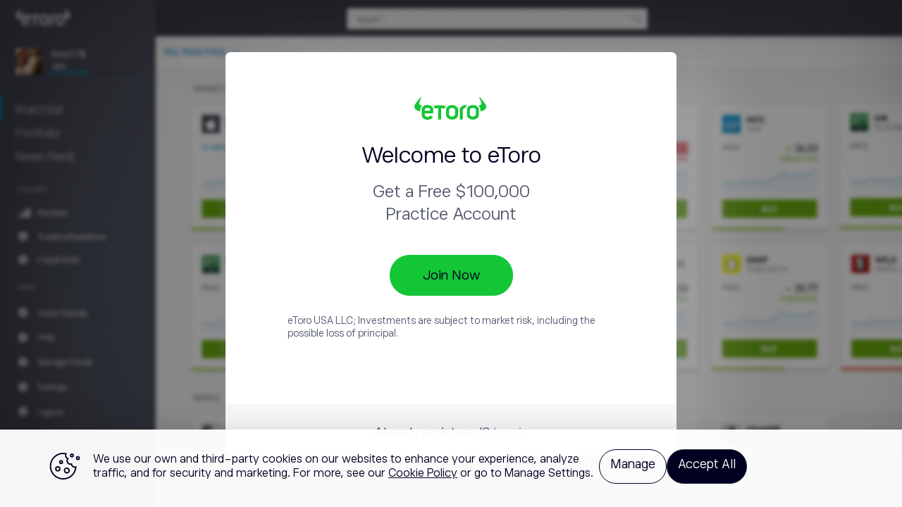

--- FILE ---
content_type: text/html; charset=utf-8
request_url: https://go.etoro.com/en/practice-account?utm_medium=Affiliate&utm_source=51006&utm_content=0&utm_serial=wikitoro_de__header-demo&utm_campaign=wikitoro_de__header-demo&utm_term=
body_size: 9862
content:
<!DOCTYPE html><html lang="en" data-critters-container><head>
  <meta charset="utf-8">
  <title>eToro practice account</title>
  <base href="/">
  <meta name="viewport" content="width=device-width, initial-scale=1">
  <link rel="icon" type="image/x-icon" href="favicon.ico?v=1">
<style>html{--mat-ripple-color:rgba(0, 0, 0, .1)}html{--mat-option-selected-state-label-text-color:#3f51b5;--mat-option-label-text-color:rgba(0, 0, 0, .87);--mat-option-hover-state-layer-color:rgba(0, 0, 0, .04);--mat-option-focus-state-layer-color:rgba(0, 0, 0, .04);--mat-option-selected-state-layer-color:rgba(0, 0, 0, .04)}html{--mat-optgroup-label-text-color:rgba(0, 0, 0, .87)}html{--mat-full-pseudo-checkbox-selected-icon-color:#ff4081;--mat-full-pseudo-checkbox-selected-checkmark-color:#fafafa;--mat-full-pseudo-checkbox-unselected-icon-color:rgba(0, 0, 0, .54);--mat-full-pseudo-checkbox-disabled-selected-checkmark-color:#fafafa;--mat-full-pseudo-checkbox-disabled-unselected-icon-color:#b0b0b0;--mat-full-pseudo-checkbox-disabled-selected-icon-color:#b0b0b0;--mat-minimal-pseudo-checkbox-selected-checkmark-color:#ff4081;--mat-minimal-pseudo-checkbox-disabled-selected-checkmark-color:#b0b0b0}html{--mat-app-background-color:#fafafa;--mat-app-text-color:rgba(0, 0, 0, .87);--mat-app-elevation-shadow-level-0:0px 0px 0px 0px rgba(0, 0, 0, .2), 0px 0px 0px 0px rgba(0, 0, 0, .14), 0px 0px 0px 0px rgba(0, 0, 0, .12);--mat-app-elevation-shadow-level-1:0px 2px 1px -1px rgba(0, 0, 0, .2), 0px 1px 1px 0px rgba(0, 0, 0, .14), 0px 1px 3px 0px rgba(0, 0, 0, .12);--mat-app-elevation-shadow-level-2:0px 3px 1px -2px rgba(0, 0, 0, .2), 0px 2px 2px 0px rgba(0, 0, 0, .14), 0px 1px 5px 0px rgba(0, 0, 0, .12);--mat-app-elevation-shadow-level-3:0px 3px 3px -2px rgba(0, 0, 0, .2), 0px 3px 4px 0px rgba(0, 0, 0, .14), 0px 1px 8px 0px rgba(0, 0, 0, .12);--mat-app-elevation-shadow-level-4:0px 2px 4px -1px rgba(0, 0, 0, .2), 0px 4px 5px 0px rgba(0, 0, 0, .14), 0px 1px 10px 0px rgba(0, 0, 0, .12);--mat-app-elevation-shadow-level-5:0px 3px 5px -1px rgba(0, 0, 0, .2), 0px 5px 8px 0px rgba(0, 0, 0, .14), 0px 1px 14px 0px rgba(0, 0, 0, .12);--mat-app-elevation-shadow-level-6:0px 3px 5px -1px rgba(0, 0, 0, .2), 0px 6px 10px 0px rgba(0, 0, 0, .14), 0px 1px 18px 0px rgba(0, 0, 0, .12);--mat-app-elevation-shadow-level-7:0px 4px 5px -2px rgba(0, 0, 0, .2), 0px 7px 10px 1px rgba(0, 0, 0, .14), 0px 2px 16px 1px rgba(0, 0, 0, .12);--mat-app-elevation-shadow-level-8:0px 5px 5px -3px rgba(0, 0, 0, .2), 0px 8px 10px 1px rgba(0, 0, 0, .14), 0px 3px 14px 2px rgba(0, 0, 0, .12);--mat-app-elevation-shadow-level-9:0px 5px 6px -3px rgba(0, 0, 0, .2), 0px 9px 12px 1px rgba(0, 0, 0, .14), 0px 3px 16px 2px rgba(0, 0, 0, .12);--mat-app-elevation-shadow-level-10:0px 6px 6px -3px rgba(0, 0, 0, .2), 0px 10px 14px 1px rgba(0, 0, 0, .14), 0px 4px 18px 3px rgba(0, 0, 0, .12);--mat-app-elevation-shadow-level-11:0px 6px 7px -4px rgba(0, 0, 0, .2), 0px 11px 15px 1px rgba(0, 0, 0, .14), 0px 4px 20px 3px rgba(0, 0, 0, .12);--mat-app-elevation-shadow-level-12:0px 7px 8px -4px rgba(0, 0, 0, .2), 0px 12px 17px 2px rgba(0, 0, 0, .14), 0px 5px 22px 4px rgba(0, 0, 0, .12);--mat-app-elevation-shadow-level-13:0px 7px 8px -4px rgba(0, 0, 0, .2), 0px 13px 19px 2px rgba(0, 0, 0, .14), 0px 5px 24px 4px rgba(0, 0, 0, .12);--mat-app-elevation-shadow-level-14:0px 7px 9px -4px rgba(0, 0, 0, .2), 0px 14px 21px 2px rgba(0, 0, 0, .14), 0px 5px 26px 4px rgba(0, 0, 0, .12);--mat-app-elevation-shadow-level-15:0px 8px 9px -5px rgba(0, 0, 0, .2), 0px 15px 22px 2px rgba(0, 0, 0, .14), 0px 6px 28px 5px rgba(0, 0, 0, .12);--mat-app-elevation-shadow-level-16:0px 8px 10px -5px rgba(0, 0, 0, .2), 0px 16px 24px 2px rgba(0, 0, 0, .14), 0px 6px 30px 5px rgba(0, 0, 0, .12);--mat-app-elevation-shadow-level-17:0px 8px 11px -5px rgba(0, 0, 0, .2), 0px 17px 26px 2px rgba(0, 0, 0, .14), 0px 6px 32px 5px rgba(0, 0, 0, .12);--mat-app-elevation-shadow-level-18:0px 9px 11px -5px rgba(0, 0, 0, .2), 0px 18px 28px 2px rgba(0, 0, 0, .14), 0px 7px 34px 6px rgba(0, 0, 0, .12);--mat-app-elevation-shadow-level-19:0px 9px 12px -6px rgba(0, 0, 0, .2), 0px 19px 29px 2px rgba(0, 0, 0, .14), 0px 7px 36px 6px rgba(0, 0, 0, .12);--mat-app-elevation-shadow-level-20:0px 10px 13px -6px rgba(0, 0, 0, .2), 0px 20px 31px 3px rgba(0, 0, 0, .14), 0px 8px 38px 7px rgba(0, 0, 0, .12);--mat-app-elevation-shadow-level-21:0px 10px 13px -6px rgba(0, 0, 0, .2), 0px 21px 33px 3px rgba(0, 0, 0, .14), 0px 8px 40px 7px rgba(0, 0, 0, .12);--mat-app-elevation-shadow-level-22:0px 10px 14px -6px rgba(0, 0, 0, .2), 0px 22px 35px 3px rgba(0, 0, 0, .14), 0px 8px 42px 7px rgba(0, 0, 0, .12);--mat-app-elevation-shadow-level-23:0px 11px 14px -7px rgba(0, 0, 0, .2), 0px 23px 36px 3px rgba(0, 0, 0, .14), 0px 9px 44px 8px rgba(0, 0, 0, .12);--mat-app-elevation-shadow-level-24:0px 11px 15px -7px rgba(0, 0, 0, .2), 0px 24px 38px 3px rgba(0, 0, 0, .14), 0px 9px 46px 8px rgba(0, 0, 0, .12)}html{--mat-option-label-text-font:Roboto, sans-serif;--mat-option-label-text-line-height:24px;--mat-option-label-text-size:16px;--mat-option-label-text-tracking:.03125em;--mat-option-label-text-weight:400}html{--mat-optgroup-label-text-font:Roboto, sans-serif;--mat-optgroup-label-text-line-height:24px;--mat-optgroup-label-text-size:16px;--mat-optgroup-label-text-tracking:.03125em;--mat-optgroup-label-text-weight:400}html{--mdc-elevated-card-container-shape:4px;--mdc-outlined-card-container-shape:4px;--mdc-outlined-card-outline-width:1px}html{--mdc-elevated-card-container-color:white;--mdc-elevated-card-container-elevation:0px 2px 1px -1px rgba(0, 0, 0, .2), 0px 1px 1px 0px rgba(0, 0, 0, .14), 0px 1px 3px 0px rgba(0, 0, 0, .12);--mdc-outlined-card-container-color:white;--mdc-outlined-card-outline-color:rgba(0, 0, 0, .12);--mdc-outlined-card-container-elevation:0px 0px 0px 0px rgba(0, 0, 0, .2), 0px 0px 0px 0px rgba(0, 0, 0, .14), 0px 0px 0px 0px rgba(0, 0, 0, .12);--mat-card-subtitle-text-color:rgba(0, 0, 0, .54)}html{--mat-card-title-text-font:Roboto, sans-serif;--mat-card-title-text-line-height:32px;--mat-card-title-text-size:20px;--mat-card-title-text-tracking:.0125em;--mat-card-title-text-weight:500;--mat-card-subtitle-text-font:Roboto, sans-serif;--mat-card-subtitle-text-line-height:22px;--mat-card-subtitle-text-size:14px;--mat-card-subtitle-text-tracking:.0071428571em;--mat-card-subtitle-text-weight:500}html{--mdc-linear-progress-active-indicator-height:4px;--mdc-linear-progress-track-height:4px;--mdc-linear-progress-track-shape:0}html{--mdc-plain-tooltip-container-shape:4px;--mdc-plain-tooltip-supporting-text-line-height:16px}html{--mdc-plain-tooltip-container-color:#616161;--mdc-plain-tooltip-supporting-text-color:#fff}html{--mdc-plain-tooltip-supporting-text-font:Roboto, sans-serif;--mdc-plain-tooltip-supporting-text-size:12px;--mdc-plain-tooltip-supporting-text-weight:400;--mdc-plain-tooltip-supporting-text-tracking:.0333333333em}html{--mdc-filled-text-field-active-indicator-height:1px;--mdc-filled-text-field-focus-active-indicator-height:2px;--mdc-filled-text-field-container-shape:4px;--mdc-outlined-text-field-outline-width:1px;--mdc-outlined-text-field-focus-outline-width:2px;--mdc-outlined-text-field-container-shape:4px}html{--mdc-filled-text-field-caret-color:#3f51b5;--mdc-filled-text-field-focus-active-indicator-color:#3f51b5;--mdc-filled-text-field-focus-label-text-color:rgba(63, 81, 181, .87);--mdc-filled-text-field-container-color:whitesmoke;--mdc-filled-text-field-disabled-container-color:#fafafa;--mdc-filled-text-field-label-text-color:rgba(0, 0, 0, .6);--mdc-filled-text-field-hover-label-text-color:rgba(0, 0, 0, .6);--mdc-filled-text-field-disabled-label-text-color:rgba(0, 0, 0, .38);--mdc-filled-text-field-input-text-color:rgba(0, 0, 0, .87);--mdc-filled-text-field-disabled-input-text-color:rgba(0, 0, 0, .38);--mdc-filled-text-field-input-text-placeholder-color:rgba(0, 0, 0, .6);--mdc-filled-text-field-error-hover-label-text-color:#f44336;--mdc-filled-text-field-error-focus-label-text-color:#f44336;--mdc-filled-text-field-error-label-text-color:#f44336;--mdc-filled-text-field-error-caret-color:#f44336;--mdc-filled-text-field-active-indicator-color:rgba(0, 0, 0, .42);--mdc-filled-text-field-disabled-active-indicator-color:rgba(0, 0, 0, .06);--mdc-filled-text-field-hover-active-indicator-color:rgba(0, 0, 0, .87);--mdc-filled-text-field-error-active-indicator-color:#f44336;--mdc-filled-text-field-error-focus-active-indicator-color:#f44336;--mdc-filled-text-field-error-hover-active-indicator-color:#f44336;--mdc-outlined-text-field-caret-color:#3f51b5;--mdc-outlined-text-field-focus-outline-color:#3f51b5;--mdc-outlined-text-field-focus-label-text-color:rgba(63, 81, 181, .87);--mdc-outlined-text-field-label-text-color:rgba(0, 0, 0, .6);--mdc-outlined-text-field-hover-label-text-color:rgba(0, 0, 0, .6);--mdc-outlined-text-field-disabled-label-text-color:rgba(0, 0, 0, .38);--mdc-outlined-text-field-input-text-color:rgba(0, 0, 0, .87);--mdc-outlined-text-field-disabled-input-text-color:rgba(0, 0, 0, .38);--mdc-outlined-text-field-input-text-placeholder-color:rgba(0, 0, 0, .6);--mdc-outlined-text-field-error-caret-color:#f44336;--mdc-outlined-text-field-error-focus-label-text-color:#f44336;--mdc-outlined-text-field-error-label-text-color:#f44336;--mdc-outlined-text-field-error-hover-label-text-color:#f44336;--mdc-outlined-text-field-outline-color:rgba(0, 0, 0, .38);--mdc-outlined-text-field-disabled-outline-color:rgba(0, 0, 0, .06);--mdc-outlined-text-field-hover-outline-color:rgba(0, 0, 0, .87);--mdc-outlined-text-field-error-focus-outline-color:#f44336;--mdc-outlined-text-field-error-hover-outline-color:#f44336;--mdc-outlined-text-field-error-outline-color:#f44336;--mat-form-field-focus-select-arrow-color:rgba(63, 81, 181, .87);--mat-form-field-disabled-input-text-placeholder-color:rgba(0, 0, 0, .38);--mat-form-field-state-layer-color:rgba(0, 0, 0, .87);--mat-form-field-error-text-color:#f44336;--mat-form-field-select-option-text-color:inherit;--mat-form-field-select-disabled-option-text-color:GrayText;--mat-form-field-leading-icon-color:unset;--mat-form-field-disabled-leading-icon-color:unset;--mat-form-field-trailing-icon-color:unset;--mat-form-field-disabled-trailing-icon-color:unset;--mat-form-field-error-focus-trailing-icon-color:unset;--mat-form-field-error-hover-trailing-icon-color:unset;--mat-form-field-error-trailing-icon-color:unset;--mat-form-field-enabled-select-arrow-color:rgba(0, 0, 0, .54);--mat-form-field-disabled-select-arrow-color:rgba(0, 0, 0, .38);--mat-form-field-hover-state-layer-opacity:.04;--mat-form-field-focus-state-layer-opacity:.08}html{--mat-form-field-container-height:56px;--mat-form-field-filled-label-display:block;--mat-form-field-container-vertical-padding:16px;--mat-form-field-filled-with-label-container-padding-top:24px;--mat-form-field-filled-with-label-container-padding-bottom:8px}html{--mdc-filled-text-field-label-text-font:Roboto, sans-serif;--mdc-filled-text-field-label-text-size:16px;--mdc-filled-text-field-label-text-tracking:.03125em;--mdc-filled-text-field-label-text-weight:400;--mdc-outlined-text-field-label-text-font:Roboto, sans-serif;--mdc-outlined-text-field-label-text-size:16px;--mdc-outlined-text-field-label-text-tracking:.03125em;--mdc-outlined-text-field-label-text-weight:400;--mat-form-field-container-text-font:Roboto, sans-serif;--mat-form-field-container-text-line-height:24px;--mat-form-field-container-text-size:16px;--mat-form-field-container-text-tracking:.03125em;--mat-form-field-container-text-weight:400;--mat-form-field-outlined-label-text-populated-size:16px;--mat-form-field-subscript-text-font:Roboto, sans-serif;--mat-form-field-subscript-text-line-height:20px;--mat-form-field-subscript-text-size:12px;--mat-form-field-subscript-text-tracking:.0333333333em;--mat-form-field-subscript-text-weight:400}html{--mat-select-container-elevation-shadow:0px 5px 5px -3px rgba(0, 0, 0, .2), 0px 8px 10px 1px rgba(0, 0, 0, .14), 0px 3px 14px 2px rgba(0, 0, 0, .12)}html{--mat-select-panel-background-color:white;--mat-select-enabled-trigger-text-color:rgba(0, 0, 0, .87);--mat-select-disabled-trigger-text-color:rgba(0, 0, 0, .38);--mat-select-placeholder-text-color:rgba(0, 0, 0, .6);--mat-select-enabled-arrow-color:rgba(0, 0, 0, .54);--mat-select-disabled-arrow-color:rgba(0, 0, 0, .38);--mat-select-focused-arrow-color:rgba(63, 81, 181, .87);--mat-select-invalid-arrow-color:rgba(244, 67, 54, .87)}html{--mat-select-arrow-transform:translateY(-8px)}html{--mat-select-trigger-text-font:Roboto, sans-serif;--mat-select-trigger-text-line-height:24px;--mat-select-trigger-text-size:16px;--mat-select-trigger-text-tracking:.03125em;--mat-select-trigger-text-weight:400}html{--mat-autocomplete-container-shape:4px;--mat-autocomplete-container-elevation-shadow:0px 5px 5px -3px rgba(0, 0, 0, .2), 0px 8px 10px 1px rgba(0, 0, 0, .14), 0px 3px 14px 2px rgba(0, 0, 0, .12)}html{--mat-autocomplete-background-color:white}html{--mdc-dialog-container-shape:4px;--mat-dialog-container-elevation-shadow:0px 11px 15px -7px rgba(0, 0, 0, .2), 0px 24px 38px 3px rgba(0, 0, 0, .14), 0px 9px 46px 8px rgba(0, 0, 0, .12);--mat-dialog-container-max-width:80vw;--mat-dialog-container-small-max-width:80vw;--mat-dialog-container-min-width:0;--mat-dialog-actions-alignment:start;--mat-dialog-actions-padding:8px;--mat-dialog-content-padding:20px 24px;--mat-dialog-with-actions-content-padding:20px 24px;--mat-dialog-headline-padding:0 24px 9px}html{--mdc-dialog-container-color:white;--mdc-dialog-subhead-color:rgba(0, 0, 0, .87);--mdc-dialog-supporting-text-color:rgba(0, 0, 0, .6)}html{--mdc-dialog-subhead-font:Roboto, sans-serif;--mdc-dialog-subhead-line-height:32px;--mdc-dialog-subhead-size:20px;--mdc-dialog-subhead-weight:500;--mdc-dialog-subhead-tracking:.0125em;--mdc-dialog-supporting-text-font:Roboto, sans-serif;--mdc-dialog-supporting-text-line-height:24px;--mdc-dialog-supporting-text-size:16px;--mdc-dialog-supporting-text-weight:400;--mdc-dialog-supporting-text-tracking:.03125em}html{--mdc-switch-disabled-selected-icon-opacity:.38;--mdc-switch-disabled-track-opacity:.12;--mdc-switch-disabled-unselected-icon-opacity:.38;--mdc-switch-handle-height:20px;--mdc-switch-handle-shape:10px;--mdc-switch-handle-width:20px;--mdc-switch-selected-icon-size:18px;--mdc-switch-track-height:14px;--mdc-switch-track-shape:7px;--mdc-switch-track-width:36px;--mdc-switch-unselected-icon-size:18px;--mdc-switch-selected-focus-state-layer-opacity:.12;--mdc-switch-selected-hover-state-layer-opacity:.04;--mdc-switch-selected-pressed-state-layer-opacity:.1;--mdc-switch-unselected-focus-state-layer-opacity:.12;--mdc-switch-unselected-hover-state-layer-opacity:.04;--mdc-switch-unselected-pressed-state-layer-opacity:.1}html{--mdc-switch-selected-focus-state-layer-color:#3949ab;--mdc-switch-selected-handle-color:#3949ab;--mdc-switch-selected-hover-state-layer-color:#3949ab;--mdc-switch-selected-pressed-state-layer-color:#3949ab;--mdc-switch-selected-focus-handle-color:#1a237e;--mdc-switch-selected-hover-handle-color:#1a237e;--mdc-switch-selected-pressed-handle-color:#1a237e;--mdc-switch-selected-focus-track-color:#7986cb;--mdc-switch-selected-hover-track-color:#7986cb;--mdc-switch-selected-pressed-track-color:#7986cb;--mdc-switch-selected-track-color:#7986cb;--mdc-switch-disabled-selected-handle-color:#424242;--mdc-switch-disabled-selected-icon-color:#fff;--mdc-switch-disabled-selected-track-color:#424242;--mdc-switch-disabled-unselected-handle-color:#424242;--mdc-switch-disabled-unselected-icon-color:#fff;--mdc-switch-disabled-unselected-track-color:#424242;--mdc-switch-handle-surface-color:#fff;--mdc-switch-selected-icon-color:#fff;--mdc-switch-unselected-focus-handle-color:#212121;--mdc-switch-unselected-focus-state-layer-color:#424242;--mdc-switch-unselected-focus-track-color:#e0e0e0;--mdc-switch-unselected-handle-color:#616161;--mdc-switch-unselected-hover-handle-color:#212121;--mdc-switch-unselected-hover-state-layer-color:#424242;--mdc-switch-unselected-hover-track-color:#e0e0e0;--mdc-switch-unselected-icon-color:#fff;--mdc-switch-unselected-pressed-handle-color:#212121;--mdc-switch-unselected-pressed-state-layer-color:#424242;--mdc-switch-unselected-pressed-track-color:#e0e0e0;--mdc-switch-unselected-track-color:#e0e0e0;--mdc-switch-handle-elevation-shadow:0px 2px 1px -1px rgba(0, 0, 0, .2), 0px 1px 1px 0px rgba(0, 0, 0, .14), 0px 1px 3px 0px rgba(0, 0, 0, .12);--mdc-switch-disabled-handle-elevation-shadow:0px 0px 0px 0px rgba(0, 0, 0, .2), 0px 0px 0px 0px rgba(0, 0, 0, .14), 0px 0px 0px 0px rgba(0, 0, 0, .12);--mdc-switch-disabled-label-text-color:rgba(0, 0, 0, .38)}html{--mdc-switch-state-layer-size:40px}html{--mdc-radio-disabled-selected-icon-opacity:.38;--mdc-radio-disabled-unselected-icon-opacity:.38;--mdc-radio-state-layer-size:40px}html{--mdc-radio-state-layer-size:40px;--mat-radio-touch-target-display:block}html{--mat-radio-label-text-font:Roboto, sans-serif;--mat-radio-label-text-line-height:20px;--mat-radio-label-text-size:14px;--mat-radio-label-text-tracking:.0178571429em;--mat-radio-label-text-weight:400}html{--mdc-slider-active-track-height:6px;--mdc-slider-active-track-shape:9999px;--mdc-slider-handle-height:20px;--mdc-slider-handle-shape:50%;--mdc-slider-handle-width:20px;--mdc-slider-inactive-track-height:4px;--mdc-slider-inactive-track-shape:9999px;--mdc-slider-with-overlap-handle-outline-width:1px;--mdc-slider-with-tick-marks-active-container-opacity:.6;--mdc-slider-with-tick-marks-container-shape:50%;--mdc-slider-with-tick-marks-container-size:2px;--mdc-slider-with-tick-marks-inactive-container-opacity:.6;--mdc-slider-handle-elevation:0px 2px 1px -1px rgba(0, 0, 0, .2), 0px 1px 1px 0px rgba(0, 0, 0, .14), 0px 1px 3px 0px rgba(0, 0, 0, .12);--mat-slider-value-indicator-width:auto;--mat-slider-value-indicator-height:32px;--mat-slider-value-indicator-caret-display:block;--mat-slider-value-indicator-border-radius:4px;--mat-slider-value-indicator-padding:0 12px;--mat-slider-value-indicator-text-transform:none;--mat-slider-value-indicator-container-transform:translateX(-50%)}html{--mdc-slider-handle-color:#3f51b5;--mdc-slider-focus-handle-color:#3f51b5;--mdc-slider-hover-handle-color:#3f51b5;--mdc-slider-active-track-color:#3f51b5;--mdc-slider-inactive-track-color:#3f51b5;--mdc-slider-with-tick-marks-inactive-container-color:#3f51b5;--mdc-slider-with-tick-marks-active-container-color:white;--mdc-slider-disabled-active-track-color:#000;--mdc-slider-disabled-handle-color:#000;--mdc-slider-disabled-inactive-track-color:#000;--mdc-slider-label-container-color:#000;--mdc-slider-label-label-text-color:#fff;--mdc-slider-with-overlap-handle-outline-color:#fff;--mdc-slider-with-tick-marks-disabled-container-color:#000;--mat-slider-ripple-color:#3f51b5;--mat-slider-hover-state-layer-color:rgba(63, 81, 181, .05);--mat-slider-focus-state-layer-color:rgba(63, 81, 181, .2);--mat-slider-value-indicator-opacity:.6}html{--mdc-slider-label-label-text-font:Roboto, sans-serif;--mdc-slider-label-label-text-size:14px;--mdc-slider-label-label-text-line-height:22px;--mdc-slider-label-label-text-tracking:.0071428571em;--mdc-slider-label-label-text-weight:500}html{--mat-menu-container-shape:4px;--mat-menu-divider-bottom-spacing:0;--mat-menu-divider-top-spacing:0;--mat-menu-item-spacing:16px;--mat-menu-item-icon-size:24px;--mat-menu-item-leading-spacing:16px;--mat-menu-item-trailing-spacing:16px;--mat-menu-item-with-icon-leading-spacing:16px;--mat-menu-item-with-icon-trailing-spacing:16px;--mat-menu-base-elevation-level:8}html{--mat-menu-item-label-text-color:rgba(0, 0, 0, .87);--mat-menu-item-icon-color:rgba(0, 0, 0, .87);--mat-menu-item-hover-state-layer-color:rgba(0, 0, 0, .04);--mat-menu-item-focus-state-layer-color:rgba(0, 0, 0, .04);--mat-menu-container-color:white;--mat-menu-divider-color:rgba(0, 0, 0, .12)}html{--mat-menu-item-label-text-font:Roboto, sans-serif;--mat-menu-item-label-text-size:16px;--mat-menu-item-label-text-tracking:.03125em;--mat-menu-item-label-text-line-height:24px;--mat-menu-item-label-text-weight:400}html{--mdc-list-list-item-container-shape:0;--mdc-list-list-item-leading-avatar-shape:50%;--mdc-list-list-item-container-color:transparent;--mdc-list-list-item-selected-container-color:transparent;--mdc-list-list-item-leading-avatar-color:transparent;--mdc-list-list-item-leading-icon-size:24px;--mdc-list-list-item-leading-avatar-size:40px;--mdc-list-list-item-trailing-icon-size:24px;--mdc-list-list-item-disabled-state-layer-color:transparent;--mdc-list-list-item-disabled-state-layer-opacity:0;--mdc-list-list-item-disabled-label-text-opacity:.38;--mdc-list-list-item-disabled-leading-icon-opacity:.38;--mdc-list-list-item-disabled-trailing-icon-opacity:.38;--mat-list-active-indicator-color:transparent;--mat-list-active-indicator-shape:4px}html{--mdc-list-list-item-label-text-color:rgba(0, 0, 0, .87);--mdc-list-list-item-supporting-text-color:rgba(0, 0, 0, .54);--mdc-list-list-item-leading-icon-color:rgba(0, 0, 0, .38);--mdc-list-list-item-trailing-supporting-text-color:rgba(0, 0, 0, .38);--mdc-list-list-item-trailing-icon-color:rgba(0, 0, 0, .38);--mdc-list-list-item-selected-trailing-icon-color:rgba(0, 0, 0, .38);--mdc-list-list-item-disabled-label-text-color:black;--mdc-list-list-item-disabled-leading-icon-color:black;--mdc-list-list-item-disabled-trailing-icon-color:black;--mdc-list-list-item-hover-label-text-color:rgba(0, 0, 0, .87);--mdc-list-list-item-hover-leading-icon-color:rgba(0, 0, 0, .38);--mdc-list-list-item-hover-trailing-icon-color:rgba(0, 0, 0, .38);--mdc-list-list-item-focus-label-text-color:rgba(0, 0, 0, .87);--mdc-list-list-item-hover-state-layer-color:black;--mdc-list-list-item-hover-state-layer-opacity:.04;--mdc-list-list-item-focus-state-layer-color:black;--mdc-list-list-item-focus-state-layer-opacity:.12}html{--mdc-list-list-item-one-line-container-height:48px;--mdc-list-list-item-two-line-container-height:64px;--mdc-list-list-item-three-line-container-height:88px;--mat-list-list-item-leading-icon-start-space:16px;--mat-list-list-item-leading-icon-end-space:32px}html{--mdc-list-list-item-label-text-font:Roboto, sans-serif;--mdc-list-list-item-label-text-line-height:24px;--mdc-list-list-item-label-text-size:16px;--mdc-list-list-item-label-text-tracking:.03125em;--mdc-list-list-item-label-text-weight:400;--mdc-list-list-item-supporting-text-font:Roboto, sans-serif;--mdc-list-list-item-supporting-text-line-height:20px;--mdc-list-list-item-supporting-text-size:14px;--mdc-list-list-item-supporting-text-tracking:.0178571429em;--mdc-list-list-item-supporting-text-weight:400;--mdc-list-list-item-trailing-supporting-text-font:Roboto, sans-serif;--mdc-list-list-item-trailing-supporting-text-line-height:20px;--mdc-list-list-item-trailing-supporting-text-size:12px;--mdc-list-list-item-trailing-supporting-text-tracking:.0333333333em;--mdc-list-list-item-trailing-supporting-text-weight:400}html{--mat-paginator-container-text-color:rgba(0, 0, 0, .87);--mat-paginator-container-background-color:white;--mat-paginator-enabled-icon-color:rgba(0, 0, 0, .54);--mat-paginator-disabled-icon-color:rgba(0, 0, 0, .12)}html{--mat-paginator-container-size:56px;--mat-paginator-form-field-container-height:40px;--mat-paginator-form-field-container-vertical-padding:8px;--mat-paginator-touch-target-display:block}html{--mat-paginator-container-text-font:Roboto, sans-serif;--mat-paginator-container-text-line-height:20px;--mat-paginator-container-text-size:12px;--mat-paginator-container-text-tracking:.0333333333em;--mat-paginator-container-text-weight:400;--mat-paginator-select-trigger-text-size:12px}html{--mdc-secondary-navigation-tab-container-height:48px;--mdc-tab-indicator-active-indicator-height:2px;--mdc-tab-indicator-active-indicator-shape:0;--mat-tab-header-divider-color:transparent;--mat-tab-header-divider-height:0}html{--mdc-checkbox-disabled-selected-checkmark-color:#fff;--mdc-checkbox-selected-focus-state-layer-opacity:.16;--mdc-checkbox-selected-hover-state-layer-opacity:.04;--mdc-checkbox-selected-pressed-state-layer-opacity:.16;--mdc-checkbox-unselected-focus-state-layer-opacity:.16;--mdc-checkbox-unselected-hover-state-layer-opacity:.04;--mdc-checkbox-unselected-pressed-state-layer-opacity:.16}html{--mdc-checkbox-disabled-selected-icon-color:rgba(0, 0, 0, .38);--mdc-checkbox-disabled-unselected-icon-color:rgba(0, 0, 0, .38);--mdc-checkbox-selected-checkmark-color:white;--mdc-checkbox-selected-focus-icon-color:#ff4081;--mdc-checkbox-selected-hover-icon-color:#ff4081;--mdc-checkbox-selected-icon-color:#ff4081;--mdc-checkbox-selected-pressed-icon-color:#ff4081;--mdc-checkbox-unselected-focus-icon-color:#212121;--mdc-checkbox-unselected-hover-icon-color:#212121;--mdc-checkbox-unselected-icon-color:rgba(0, 0, 0, .54);--mdc-checkbox-selected-focus-state-layer-color:#ff4081;--mdc-checkbox-selected-hover-state-layer-color:#ff4081;--mdc-checkbox-selected-pressed-state-layer-color:#ff4081;--mdc-checkbox-unselected-focus-state-layer-color:black;--mdc-checkbox-unselected-hover-state-layer-color:black;--mdc-checkbox-unselected-pressed-state-layer-color:black;--mat-checkbox-disabled-label-color:rgba(0, 0, 0, .38);--mat-checkbox-label-text-color:rgba(0, 0, 0, .87)}html{--mdc-checkbox-state-layer-size:40px;--mat-checkbox-touch-target-display:block}html{--mat-checkbox-label-text-font:Roboto, sans-serif;--mat-checkbox-label-text-line-height:20px;--mat-checkbox-label-text-size:14px;--mat-checkbox-label-text-tracking:.0178571429em;--mat-checkbox-label-text-weight:400}html{--mdc-text-button-container-shape:4px;--mdc-text-button-keep-touch-target:false;--mdc-filled-button-container-shape:4px;--mdc-filled-button-keep-touch-target:false;--mdc-protected-button-container-shape:4px;--mdc-protected-button-container-elevation-shadow:0px 3px 1px -2px rgba(0, 0, 0, .2), 0px 2px 2px 0px rgba(0, 0, 0, .14), 0px 1px 5px 0px rgba(0, 0, 0, .12);--mdc-protected-button-disabled-container-elevation-shadow:0px 0px 0px 0px rgba(0, 0, 0, .2), 0px 0px 0px 0px rgba(0, 0, 0, .14), 0px 0px 0px 0px rgba(0, 0, 0, .12);--mdc-protected-button-focus-container-elevation-shadow:0px 2px 4px -1px rgba(0, 0, 0, .2), 0px 4px 5px 0px rgba(0, 0, 0, .14), 0px 1px 10px 0px rgba(0, 0, 0, .12);--mdc-protected-button-hover-container-elevation-shadow:0px 2px 4px -1px rgba(0, 0, 0, .2), 0px 4px 5px 0px rgba(0, 0, 0, .14), 0px 1px 10px 0px rgba(0, 0, 0, .12);--mdc-protected-button-pressed-container-elevation-shadow:0px 5px 5px -3px rgba(0, 0, 0, .2), 0px 8px 10px 1px rgba(0, 0, 0, .14), 0px 3px 14px 2px rgba(0, 0, 0, .12);--mdc-outlined-button-keep-touch-target:false;--mdc-outlined-button-outline-width:1px;--mdc-outlined-button-container-shape:4px;--mat-text-button-horizontal-padding:8px;--mat-text-button-with-icon-horizontal-padding:8px;--mat-text-button-icon-spacing:8px;--mat-text-button-icon-offset:0;--mat-filled-button-horizontal-padding:16px;--mat-filled-button-icon-spacing:8px;--mat-filled-button-icon-offset:-4px;--mat-protected-button-horizontal-padding:16px;--mat-protected-button-icon-spacing:8px;--mat-protected-button-icon-offset:-4px;--mat-outlined-button-horizontal-padding:15px;--mat-outlined-button-icon-spacing:8px;--mat-outlined-button-icon-offset:-4px}html{--mdc-text-button-label-text-color:black;--mdc-text-button-disabled-label-text-color:rgba(0, 0, 0, .38);--mat-text-button-state-layer-color:black;--mat-text-button-disabled-state-layer-color:black;--mat-text-button-ripple-color:rgba(0, 0, 0, .1);--mat-text-button-hover-state-layer-opacity:.04;--mat-text-button-focus-state-layer-opacity:.12;--mat-text-button-pressed-state-layer-opacity:.12;--mdc-filled-button-container-color:white;--mdc-filled-button-label-text-color:black;--mdc-filled-button-disabled-container-color:rgba(0, 0, 0, .12);--mdc-filled-button-disabled-label-text-color:rgba(0, 0, 0, .38);--mat-filled-button-state-layer-color:black;--mat-filled-button-disabled-state-layer-color:black;--mat-filled-button-ripple-color:rgba(0, 0, 0, .1);--mat-filled-button-hover-state-layer-opacity:.04;--mat-filled-button-focus-state-layer-opacity:.12;--mat-filled-button-pressed-state-layer-opacity:.12;--mdc-protected-button-container-color:white;--mdc-protected-button-label-text-color:black;--mdc-protected-button-disabled-container-color:rgba(0, 0, 0, .12);--mdc-protected-button-disabled-label-text-color:rgba(0, 0, 0, .38);--mat-protected-button-state-layer-color:black;--mat-protected-button-disabled-state-layer-color:black;--mat-protected-button-ripple-color:rgba(0, 0, 0, .1);--mat-protected-button-hover-state-layer-opacity:.04;--mat-protected-button-focus-state-layer-opacity:.12;--mat-protected-button-pressed-state-layer-opacity:.12;--mdc-outlined-button-disabled-outline-color:rgba(0, 0, 0, .12);--mdc-outlined-button-disabled-label-text-color:rgba(0, 0, 0, .38);--mdc-outlined-button-label-text-color:black;--mdc-outlined-button-outline-color:rgba(0, 0, 0, .12);--mat-outlined-button-state-layer-color:black;--mat-outlined-button-disabled-state-layer-color:black;--mat-outlined-button-ripple-color:rgba(0, 0, 0, .1);--mat-outlined-button-hover-state-layer-opacity:.04;--mat-outlined-button-focus-state-layer-opacity:.12;--mat-outlined-button-pressed-state-layer-opacity:.12}html{--mdc-text-button-container-height:36px;--mdc-filled-button-container-height:36px;--mdc-protected-button-container-height:36px;--mdc-outlined-button-container-height:36px;--mat-text-button-touch-target-display:block;--mat-filled-button-touch-target-display:block;--mat-protected-button-touch-target-display:block;--mat-outlined-button-touch-target-display:block}html{--mdc-text-button-label-text-font:Roboto, sans-serif;--mdc-text-button-label-text-size:14px;--mdc-text-button-label-text-tracking:.0892857143em;--mdc-text-button-label-text-weight:500;--mdc-text-button-label-text-transform:none;--mdc-filled-button-label-text-font:Roboto, sans-serif;--mdc-filled-button-label-text-size:14px;--mdc-filled-button-label-text-tracking:.0892857143em;--mdc-filled-button-label-text-weight:500;--mdc-filled-button-label-text-transform:none;--mdc-protected-button-label-text-font:Roboto, sans-serif;--mdc-protected-button-label-text-size:14px;--mdc-protected-button-label-text-tracking:.0892857143em;--mdc-protected-button-label-text-weight:500;--mdc-protected-button-label-text-transform:none;--mdc-outlined-button-label-text-font:Roboto, sans-serif;--mdc-outlined-button-label-text-size:14px;--mdc-outlined-button-label-text-tracking:.0892857143em;--mdc-outlined-button-label-text-weight:500;--mdc-outlined-button-label-text-transform:none}html{--mdc-icon-button-icon-size:24px}html{--mdc-icon-button-icon-color:inherit;--mdc-icon-button-disabled-icon-color:rgba(0, 0, 0, .38);--mat-icon-button-state-layer-color:black;--mat-icon-button-disabled-state-layer-color:black;--mat-icon-button-ripple-color:rgba(0, 0, 0, .1);--mat-icon-button-hover-state-layer-opacity:.04;--mat-icon-button-focus-state-layer-opacity:.12;--mat-icon-button-pressed-state-layer-opacity:.12}html{--mat-icon-button-touch-target-display:block}html{--mdc-fab-container-shape:50%;--mdc-fab-container-elevation-shadow:0px 3px 5px -1px rgba(0, 0, 0, .2), 0px 6px 10px 0px rgba(0, 0, 0, .14), 0px 1px 18px 0px rgba(0, 0, 0, .12);--mdc-fab-focus-container-elevation-shadow:0px 5px 5px -3px rgba(0, 0, 0, .2), 0px 8px 10px 1px rgba(0, 0, 0, .14), 0px 3px 14px 2px rgba(0, 0, 0, .12);--mdc-fab-hover-container-elevation-shadow:0px 5px 5px -3px rgba(0, 0, 0, .2), 0px 8px 10px 1px rgba(0, 0, 0, .14), 0px 3px 14px 2px rgba(0, 0, 0, .12);--mdc-fab-pressed-container-elevation-shadow:0px 7px 8px -4px rgba(0, 0, 0, .2), 0px 12px 17px 2px rgba(0, 0, 0, .14), 0px 5px 22px 4px rgba(0, 0, 0, .12);--mdc-fab-small-container-shape:50%;--mdc-fab-small-container-elevation-shadow:0px 3px 5px -1px rgba(0, 0, 0, .2), 0px 6px 10px 0px rgba(0, 0, 0, .14), 0px 1px 18px 0px rgba(0, 0, 0, .12);--mdc-fab-small-focus-container-elevation-shadow:0px 5px 5px -3px rgba(0, 0, 0, .2), 0px 8px 10px 1px rgba(0, 0, 0, .14), 0px 3px 14px 2px rgba(0, 0, 0, .12);--mdc-fab-small-hover-container-elevation-shadow:0px 5px 5px -3px rgba(0, 0, 0, .2), 0px 8px 10px 1px rgba(0, 0, 0, .14), 0px 3px 14px 2px rgba(0, 0, 0, .12);--mdc-fab-small-pressed-container-elevation-shadow:0px 7px 8px -4px rgba(0, 0, 0, .2), 0px 12px 17px 2px rgba(0, 0, 0, .14), 0px 5px 22px 4px rgba(0, 0, 0, .12);--mdc-extended-fab-container-height:48px;--mdc-extended-fab-container-shape:24px;--mdc-extended-fab-container-elevation-shadow:0px 3px 5px -1px rgba(0, 0, 0, .2), 0px 6px 10px 0px rgba(0, 0, 0, .14), 0px 1px 18px 0px rgba(0, 0, 0, .12);--mdc-extended-fab-focus-container-elevation-shadow:0px 5px 5px -3px rgba(0, 0, 0, .2), 0px 8px 10px 1px rgba(0, 0, 0, .14), 0px 3px 14px 2px rgba(0, 0, 0, .12);--mdc-extended-fab-hover-container-elevation-shadow:0px 5px 5px -3px rgba(0, 0, 0, .2), 0px 8px 10px 1px rgba(0, 0, 0, .14), 0px 3px 14px 2px rgba(0, 0, 0, .12);--mdc-extended-fab-pressed-container-elevation-shadow:0px 7px 8px -4px rgba(0, 0, 0, .2), 0px 12px 17px 2px rgba(0, 0, 0, .14), 0px 5px 22px 4px rgba(0, 0, 0, .12)}html{--mdc-fab-container-color:white;--mat-fab-foreground-color:black;--mat-fab-state-layer-color:black;--mat-fab-disabled-state-layer-color:black;--mat-fab-ripple-color:rgba(0, 0, 0, .1);--mat-fab-hover-state-layer-opacity:.04;--mat-fab-focus-state-layer-opacity:.12;--mat-fab-pressed-state-layer-opacity:.12;--mat-fab-disabled-state-container-color:rgba(0, 0, 0, .12);--mat-fab-disabled-state-foreground-color:rgba(0, 0, 0, .38);--mdc-fab-small-container-color:white;--mat-fab-small-foreground-color:black;--mat-fab-small-state-layer-color:black;--mat-fab-small-disabled-state-layer-color:black;--mat-fab-small-ripple-color:rgba(0, 0, 0, .1);--mat-fab-small-hover-state-layer-opacity:.04;--mat-fab-small-focus-state-layer-opacity:.12;--mat-fab-small-pressed-state-layer-opacity:.12;--mat-fab-small-disabled-state-container-color:rgba(0, 0, 0, .12);--mat-fab-small-disabled-state-foreground-color:rgba(0, 0, 0, .38)}html{--mat-fab-touch-target-display:block;--mat-fab-small-touch-target-display:block}html{--mdc-extended-fab-label-text-font:Roboto, sans-serif;--mdc-extended-fab-label-text-size:14px;--mdc-extended-fab-label-text-tracking:.0892857143em;--mdc-extended-fab-label-text-weight:500}html{--mdc-snackbar-container-shape:4px}html{--mdc-snackbar-container-color:#333333;--mdc-snackbar-supporting-text-color:rgba(255, 255, 255, .87);--mat-snack-bar-button-color:#ff4081}html{--mdc-snackbar-supporting-text-font:Roboto, sans-serif;--mdc-snackbar-supporting-text-line-height:20px;--mdc-snackbar-supporting-text-size:14px;--mdc-snackbar-supporting-text-weight:400}html{--mat-table-row-item-outline-width:1px}html{--mat-table-background-color:white;--mat-table-header-headline-color:rgba(0, 0, 0, .87);--mat-table-row-item-label-text-color:rgba(0, 0, 0, .87);--mat-table-row-item-outline-color:rgba(0, 0, 0, .12)}html{--mat-table-header-container-height:56px;--mat-table-footer-container-height:52px;--mat-table-row-item-container-height:52px}html{--mat-table-header-headline-font:Roboto, sans-serif;--mat-table-header-headline-line-height:22px;--mat-table-header-headline-size:14px;--mat-table-header-headline-weight:500;--mat-table-header-headline-tracking:.0071428571em;--mat-table-row-item-label-text-font:Roboto, sans-serif;--mat-table-row-item-label-text-line-height:20px;--mat-table-row-item-label-text-size:14px;--mat-table-row-item-label-text-weight:400;--mat-table-row-item-label-text-tracking:.0178571429em;--mat-table-footer-supporting-text-font:Roboto, sans-serif;--mat-table-footer-supporting-text-line-height:20px;--mat-table-footer-supporting-text-size:14px;--mat-table-footer-supporting-text-weight:400;--mat-table-footer-supporting-text-tracking:.0178571429em}html{--mdc-circular-progress-active-indicator-width:4px;--mdc-circular-progress-size:48px}html{--mdc-circular-progress-active-indicator-color:#3f51b5}html{--mat-badge-container-shape:50%;--mat-badge-container-size:unset;--mat-badge-small-size-container-size:unset;--mat-badge-large-size-container-size:unset;--mat-badge-legacy-container-size:22px;--mat-badge-legacy-small-size-container-size:16px;--mat-badge-legacy-large-size-container-size:28px;--mat-badge-container-offset:-11px 0;--mat-badge-small-size-container-offset:-8px 0;--mat-badge-large-size-container-offset:-14px 0;--mat-badge-container-overlap-offset:-11px;--mat-badge-small-size-container-overlap-offset:-8px;--mat-badge-large-size-container-overlap-offset:-14px;--mat-badge-container-padding:0;--mat-badge-small-size-container-padding:0;--mat-badge-large-size-container-padding:0}html{--mat-badge-background-color:#3f51b5;--mat-badge-text-color:white;--mat-badge-disabled-state-background-color:#b9b9b9;--mat-badge-disabled-state-text-color:rgba(0, 0, 0, .38)}html{--mat-badge-text-font:Roboto, sans-serif;--mat-badge-line-height:22px;--mat-badge-text-size:12px;--mat-badge-text-weight:600;--mat-badge-small-size-text-size:9px;--mat-badge-small-size-line-height:16px;--mat-badge-large-size-text-size:24px;--mat-badge-large-size-line-height:28px}html{--mat-bottom-sheet-container-shape:4px}html{--mat-bottom-sheet-container-text-color:rgba(0, 0, 0, .87);--mat-bottom-sheet-container-background-color:white}html{--mat-bottom-sheet-container-text-font:Roboto, sans-serif;--mat-bottom-sheet-container-text-line-height:20px;--mat-bottom-sheet-container-text-size:14px;--mat-bottom-sheet-container-text-tracking:.0178571429em;--mat-bottom-sheet-container-text-weight:400}html{--mat-legacy-button-toggle-height:36px;--mat-legacy-button-toggle-shape:2px;--mat-legacy-button-toggle-focus-state-layer-opacity:1;--mat-standard-button-toggle-shape:4px;--mat-standard-button-toggle-hover-state-layer-opacity:.04;--mat-standard-button-toggle-focus-state-layer-opacity:.12}html{--mat-legacy-button-toggle-text-color:rgba(0, 0, 0, .38);--mat-legacy-button-toggle-state-layer-color:rgba(0, 0, 0, .12);--mat-legacy-button-toggle-selected-state-text-color:rgba(0, 0, 0, .54);--mat-legacy-button-toggle-selected-state-background-color:#e0e0e0;--mat-legacy-button-toggle-disabled-state-text-color:rgba(0, 0, 0, .26);--mat-legacy-button-toggle-disabled-state-background-color:#eeeeee;--mat-legacy-button-toggle-disabled-selected-state-background-color:#bdbdbd;--mat-standard-button-toggle-text-color:rgba(0, 0, 0, .87);--mat-standard-button-toggle-background-color:white;--mat-standard-button-toggle-state-layer-color:black;--mat-standard-button-toggle-selected-state-background-color:#e0e0e0;--mat-standard-button-toggle-selected-state-text-color:rgba(0, 0, 0, .87);--mat-standard-button-toggle-disabled-state-text-color:rgba(0, 0, 0, .26);--mat-standard-button-toggle-disabled-state-background-color:white;--mat-standard-button-toggle-disabled-selected-state-text-color:rgba(0, 0, 0, .87);--mat-standard-button-toggle-disabled-selected-state-background-color:#bdbdbd;--mat-standard-button-toggle-divider-color:#e0e0e0}html{--mat-standard-button-toggle-height:48px}html{--mat-legacy-button-toggle-label-text-font:Roboto, sans-serif;--mat-legacy-button-toggle-label-text-line-height:24px;--mat-legacy-button-toggle-label-text-size:16px;--mat-legacy-button-toggle-label-text-tracking:.03125em;--mat-legacy-button-toggle-label-text-weight:400;--mat-standard-button-toggle-label-text-font:Roboto, sans-serif;--mat-standard-button-toggle-label-text-line-height:24px;--mat-standard-button-toggle-label-text-size:16px;--mat-standard-button-toggle-label-text-tracking:.03125em;--mat-standard-button-toggle-label-text-weight:400}html{--mat-datepicker-calendar-container-shape:4px;--mat-datepicker-calendar-container-touch-shape:4px;--mat-datepicker-calendar-container-elevation-shadow:0px 2px 4px -1px rgba(0, 0, 0, .2), 0px 4px 5px 0px rgba(0, 0, 0, .14), 0px 1px 10px 0px rgba(0, 0, 0, .12);--mat-datepicker-calendar-container-touch-elevation-shadow:0px 11px 15px -7px rgba(0, 0, 0, .2), 0px 24px 38px 3px rgba(0, 0, 0, .14), 0px 9px 46px 8px rgba(0, 0, 0, .12)}html{--mat-datepicker-calendar-date-selected-state-text-color:white;--mat-datepicker-calendar-date-selected-state-background-color:#3f51b5;--mat-datepicker-calendar-date-selected-disabled-state-background-color:rgba(63, 81, 181, .4);--mat-datepicker-calendar-date-today-selected-state-outline-color:white;--mat-datepicker-calendar-date-focus-state-background-color:rgba(63, 81, 181, .3);--mat-datepicker-calendar-date-hover-state-background-color:rgba(63, 81, 181, .3);--mat-datepicker-toggle-active-state-icon-color:#3f51b5;--mat-datepicker-calendar-date-in-range-state-background-color:rgba(63, 81, 181, .2);--mat-datepicker-calendar-date-in-comparison-range-state-background-color:rgba(249, 171, 0, .2);--mat-datepicker-calendar-date-in-overlap-range-state-background-color:#a8dab5;--mat-datepicker-calendar-date-in-overlap-range-selected-state-background-color:#46a35e;--mat-datepicker-toggle-icon-color:rgba(0, 0, 0, .54);--mat-datepicker-calendar-body-label-text-color:rgba(0, 0, 0, .54);--mat-datepicker-calendar-period-button-text-color:black;--mat-datepicker-calendar-period-button-icon-color:rgba(0, 0, 0, .54);--mat-datepicker-calendar-navigation-button-icon-color:rgba(0, 0, 0, .54);--mat-datepicker-calendar-header-divider-color:rgba(0, 0, 0, .12);--mat-datepicker-calendar-header-text-color:rgba(0, 0, 0, .54);--mat-datepicker-calendar-date-today-outline-color:rgba(0, 0, 0, .38);--mat-datepicker-calendar-date-today-disabled-state-outline-color:rgba(0, 0, 0, .18);--mat-datepicker-calendar-date-text-color:rgba(0, 0, 0, .87);--mat-datepicker-calendar-date-outline-color:transparent;--mat-datepicker-calendar-date-disabled-state-text-color:rgba(0, 0, 0, .38);--mat-datepicker-calendar-date-preview-state-outline-color:rgba(0, 0, 0, .24);--mat-datepicker-range-input-separator-color:rgba(0, 0, 0, .87);--mat-datepicker-range-input-disabled-state-separator-color:rgba(0, 0, 0, .38);--mat-datepicker-range-input-disabled-state-text-color:rgba(0, 0, 0, .38);--mat-datepicker-calendar-container-background-color:white;--mat-datepicker-calendar-container-text-color:rgba(0, 0, 0, .87)}html{--mat-datepicker-calendar-text-font:Roboto, sans-serif;--mat-datepicker-calendar-text-size:13px;--mat-datepicker-calendar-body-label-text-size:14px;--mat-datepicker-calendar-body-label-text-weight:500;--mat-datepicker-calendar-period-button-text-size:14px;--mat-datepicker-calendar-period-button-text-weight:500;--mat-datepicker-calendar-header-text-size:11px;--mat-datepicker-calendar-header-text-weight:400}html{--mat-divider-width:1px}html{--mat-divider-color:rgba(0, 0, 0, .12)}html{--mat-expansion-container-shape:4px;--mat-expansion-legacy-header-indicator-display:inline-block;--mat-expansion-header-indicator-display:none}html{--mat-expansion-container-background-color:white;--mat-expansion-container-text-color:rgba(0, 0, 0, .87);--mat-expansion-actions-divider-color:rgba(0, 0, 0, .12);--mat-expansion-header-hover-state-layer-color:rgba(0, 0, 0, .04);--mat-expansion-header-focus-state-layer-color:rgba(0, 0, 0, .04);--mat-expansion-header-disabled-state-text-color:rgba(0, 0, 0, .26);--mat-expansion-header-text-color:rgba(0, 0, 0, .87);--mat-expansion-header-description-color:rgba(0, 0, 0, .54);--mat-expansion-header-indicator-color:rgba(0, 0, 0, .54)}html{--mat-expansion-header-collapsed-state-height:48px;--mat-expansion-header-expanded-state-height:64px}html{--mat-expansion-header-text-font:Roboto, sans-serif;--mat-expansion-header-text-size:14px;--mat-expansion-header-text-weight:500;--mat-expansion-header-text-line-height:inherit;--mat-expansion-header-text-tracking:inherit;--mat-expansion-container-text-font:Roboto, sans-serif;--mat-expansion-container-text-line-height:20px;--mat-expansion-container-text-size:14px;--mat-expansion-container-text-tracking:.0178571429em;--mat-expansion-container-text-weight:400}html{--mat-grid-list-tile-header-primary-text-size:14px;--mat-grid-list-tile-header-secondary-text-size:12px;--mat-grid-list-tile-footer-primary-text-size:14px;--mat-grid-list-tile-footer-secondary-text-size:12px}html{--mat-icon-color:inherit}html{--mat-sidenav-container-shape:0;--mat-sidenav-container-elevation-shadow:0px 8px 10px -5px rgba(0, 0, 0, .2), 0px 16px 24px 2px rgba(0, 0, 0, .14), 0px 6px 30px 5px rgba(0, 0, 0, .12);--mat-sidenav-container-width:auto}html{--mat-sidenav-container-divider-color:rgba(0, 0, 0, .12);--mat-sidenav-container-background-color:white;--mat-sidenav-container-text-color:rgba(0, 0, 0, .87);--mat-sidenav-content-background-color:#fafafa;--mat-sidenav-content-text-color:rgba(0, 0, 0, .87);--mat-sidenav-scrim-color:rgba(0, 0, 0, .6)}html{--mat-stepper-header-icon-foreground-color:white;--mat-stepper-header-selected-state-icon-background-color:#3f51b5;--mat-stepper-header-selected-state-icon-foreground-color:white;--mat-stepper-header-done-state-icon-background-color:#3f51b5;--mat-stepper-header-done-state-icon-foreground-color:white;--mat-stepper-header-edit-state-icon-background-color:#3f51b5;--mat-stepper-header-edit-state-icon-foreground-color:white;--mat-stepper-container-color:white;--mat-stepper-line-color:rgba(0, 0, 0, .12);--mat-stepper-header-hover-state-layer-color:rgba(0, 0, 0, .04);--mat-stepper-header-focus-state-layer-color:rgba(0, 0, 0, .04);--mat-stepper-header-label-text-color:rgba(0, 0, 0, .54);--mat-stepper-header-optional-label-text-color:rgba(0, 0, 0, .54);--mat-stepper-header-selected-state-label-text-color:rgba(0, 0, 0, .87);--mat-stepper-header-error-state-label-text-color:#f44336;--mat-stepper-header-icon-background-color:rgba(0, 0, 0, .54);--mat-stepper-header-error-state-icon-foreground-color:#f44336;--mat-stepper-header-error-state-icon-background-color:transparent}html{--mat-stepper-header-height:72px}html{--mat-stepper-container-text-font:Roboto, sans-serif;--mat-stepper-header-label-text-font:Roboto, sans-serif;--mat-stepper-header-label-text-size:14px;--mat-stepper-header-label-text-weight:400;--mat-stepper-header-error-state-label-text-size:16px;--mat-stepper-header-selected-state-label-text-size:16px;--mat-stepper-header-selected-state-label-text-weight:400}html{--mat-sort-arrow-color:#757575}html{--mat-toolbar-container-background-color:whitesmoke;--mat-toolbar-container-text-color:rgba(0, 0, 0, .87)}html{--mat-toolbar-standard-height:64px;--mat-toolbar-mobile-height:56px}html{--mat-toolbar-title-text-font:Roboto, sans-serif;--mat-toolbar-title-text-line-height:32px;--mat-toolbar-title-text-size:20px;--mat-toolbar-title-text-tracking:.0125em;--mat-toolbar-title-text-weight:500}html{--mat-tree-container-background-color:white;--mat-tree-node-text-color:rgba(0, 0, 0, .87)}html{--mat-tree-node-min-height:48px}html{--mat-tree-node-text-font:Roboto, sans-serif;--mat-tree-node-text-size:14px;--mat-tree-node-text-weight:400}html,body{margin:0;padding:0;text-decoration:none}html{overflow-x:hidden}body{font-family:etoro-general-font;font-variation-settings:"wdth" 100;font-weight:400;font-size:19px;line-height:28px;color:var(--BodyText);width:100%;font-size:100%;padding:0;margin:0;text-decoration:none;direction:ltr;height:100%;background:#fff;overflow-x:hidden;overflow:hidden}@media (max-width: 810px){body{font-size:16px;line-height:26px}}@font-face{font-family:etoro-general-font;font-display:fallback;src:url(https://etoro-cdn.etorostatic.com/studio/content/lp/cache_1/etoro-lps/fonts/etoro/eToro-VF-v0.7.woff2) format("truetype")}:root{--Etoro-Green:#13c636;--Dark-Blue:#000021;--White:#fff;--Light-Blue:#c0e8fd;--Turquoise:#6bf5c0;--Pink-Pop:#f887cc;--Red:#F95E63;--Tangerine:#e96e14;--Yellow:#f7b42c;--red-light-table:#D0021B;--red-dark-table:#ff6a6a;--green-lightmode:#13c636;--green-dark-table:#adf68d;--LP-Grey:#FAFAFA;--Dark-Mode-Cards:#2E2C43;--BodyText:#555B70;--BodyText-Darkmode:#CACBD1;--Etoro-Green-60:#71DD86;--Dark-Blue-60:#66667A;--Red-60:#FF9494;--Gradient-Green-Turquoise:linear-gradient(90deg, #13C636 9.63%, #6BF5C0 90.58%);--Gradient-Green-LightBlue:linear-gradient(90deg, #13C636 9.63%, #C0E8FD 90.58%);--Gradient-Tangerine-Yellow:linear-gradient(90deg, #E96E14 9.63%, #F7B42C 90.58%)}</style><link rel="stylesheet" href="https://marketing.etorostatic.com/landingpages/styles.ebf6e732d73fad4a.css" media="all"><style ng-app-id="eToro-LPs">[_nghost-eToro-LPs-c3568637366]{display:block}.main-wrap[_ngcontent-eToro-LPs-c3568637366]{position:relative;display:table;height:100vh;text-align:center;width:100%;background-repeat:no-repeat;background-size:cover}.aligment-div[_ngcontent-eToro-LPs-c3568637366]{display:table-cell;vertical-align:middle}.popup-wrap[_ngcontent-eToro-LPs-c3568637366]{display:inline-block;margin:0 auto;width:640px}.logo[_ngcontent-eToro-LPs-c3568637366]{height:32px;width:104px;margin:64px auto 0}.zh-cn:not(.cn-green)[_nghost-eToro-LPs-c3568637366]   .logo[_ngcontent-eToro-LPs-c3568637366], .zh-cn:not(.cn-green)   [_nghost-eToro-LPs-c3568637366]   .logo[_ngcontent-eToro-LPs-c3568637366]{height:56px;background-image:url(https://etoro-cdn.etorostatic.com/studio/content/lp/cache_1/etoro-lps/general_images/etoro-logo-cn-red.svg)}.title-wrap[_ngcontent-eToro-LPs-c3568637366]{text-align:center;max-width:300px;margin:30px auto 0}.symbol-wrap[_ngcontent-eToro-LPs-c3568637366]{position:relative;margin-top:34px;padding:0 88px}.ripple-affect[_ngcontent-eToro-LPs-c3568637366]{position:absolute;display:block;border-radius:100%;animation-timing-function:linear;animation-iteration-count:3;transform-origin:center;background-position:center;opacity:.2;top:-138px;left:calc(50% - 175px);width:350px;height:350px;animation-duration:2.6s}.first-ripple[_ngcontent-eToro-LPs-c3568637366]{animation-name:_ngcontent-eToro-LPs-c3568637366_ripple;animation-delay:.2s}.second-ripple[_ngcontent-eToro-LPs-c3568637366]{animation-name:_ngcontent-eToro-LPs-c3568637366_ripple;animation-delay:.6s}.third-ripple[_ngcontent-eToro-LPs-c3568637366]{animation-name:_ngcontent-eToro-LPs-c3568637366_ripple;animation-delay:1s}@keyframes _ngcontent-eToro-LPs-c3568637366_ripple{0%{background-size:100%;background:#6faf0f14;opacity:1;transform:scale(0)}70%{background-size:100%;background:#6faf0f14;opacity:1}80%{opacity:.3}to{transform:scale(1.2);opacity:0}}.symbol[_ngcontent-eToro-LPs-c3568637366]{width:75px;height:75px;background-position:center;background-size:100% auto;border-radius:2px;margin:0 auto;position:relative;box-shadow:0 1px 15px #8992b133,0 10px 20px #8992b133}.cta-wrap[_ngcontent-eToro-LPs-c3568637366]{position:relative;margin-top:42px;border-radius:2px;display:inline-block}.cta-wrap[_ngcontent-eToro-LPs-c3568637366]   button[_ngcontent-eToro-LPs-c3568637366]{background-color:transparent;border:none;color:#fff;padding:13px 30px;display:block;cursor:pointer;min-width:160px}.disclaimer-wrap[_ngcontent-eToro-LPs-c3568637366]{margin-top:26px;margin-bottom:28px;padding:0 88px;text-align:left}.disclaimer-wrap[_ngcontent-eToro-LPs-c3568637366]   .lp-disclaimer-txt[_ngcontent-eToro-LPs-c3568637366]{padding-bottom:8px;line-height:18px}.login-wrap[_ngcontent-eToro-LPs-c3568637366]{padding:26px 0 18px;background-color:#f7f7f7}.login-wrap[_ngcontent-eToro-LPs-c3568637366]   span[_ngcontent-eToro-LPs-c3568637366]{font-size:16px;font-weight:300;letter-spacing:-.4px;color:#000}.login-wrap[_ngcontent-eToro-LPs-c3568637366]   a[_ngcontent-eToro-LPs-c3568637366]{font-weight:600;color:#71abe4}#reg-fix[_ngcontent-eToro-LPs-c3568637366]{position:absolute;top:0;right:0;width:100%;height:100vh}#reg-fix[_ngcontent-eToro-LPs-c3568637366]   #e_reg_1[_ngcontent-eToro-LPs-c3568637366]{width:100%;height:100vh}.disclaimer-place-holder[_ngcontent-eToro-LPs-c3568637366]{min-height:100px}.ru-ru[_nghost-eToro-LPs-c3568637366]   .disclaimer-wrap[_ngcontent-eToro-LPs-c3568637366]   small[_ngcontent-eToro-LPs-c3568637366], .ru-ru   [_nghost-eToro-LPs-c3568637366]   .disclaimer-wrap[_ngcontent-eToro-LPs-c3568637366]   small[_ngcontent-eToro-LPs-c3568637366]{font-size:12px}@media (min-width: 739px){.popup-wrap[_ngcontent-eToro-LPs-c3568637366]{border-radius:7px;box-shadow:0 1px 15px #8992b126,0 10px 20px #8992b126;background-color:#fff}.login-wrap[_ngcontent-eToro-LPs-c3568637366]{border-radius:0 0 7px 7px}.main-wrap[_ngcontent-eToro-LPs-c3568637366]{background-image:url(https://etoro-cdn.etorostatic.com/studio/content/lp/cache_1/etoro-lps/practice-account/images/background/tiles-virtual-watchlist.jpg)}.en-gb[_nghost-eToro-LPs-c3568637366]   .subtitle[_ngcontent-eToro-LPs-c3568637366], .en-gb   [_nghost-eToro-LPs-c3568637366]   .subtitle[_ngcontent-eToro-LPs-c3568637366], .nb-no[_nghost-eToro-LPs-c3568637366]   .subtitle[_ngcontent-eToro-LPs-c3568637366], .nb-no   [_nghost-eToro-LPs-c3568637366]   .subtitle[_ngcontent-eToro-LPs-c3568637366]{padding:0 20px}.ru-ru[_nghost-eToro-LPs-c3568637366]   .main-title[_ngcontent-eToro-LPs-c3568637366], .ru-ru   [_nghost-eToro-LPs-c3568637366]   .main-title[_ngcontent-eToro-LPs-c3568637366]{font-size:30px}.zh-cn[_nghost-eToro-LPs-c3568637366]   .subtitle[_ngcontent-eToro-LPs-c3568637366], .zh-cn   [_nghost-eToro-LPs-c3568637366]   .subtitle[_ngcontent-eToro-LPs-c3568637366]{padding:0 30px}.de-de[_nghost-eToro-LPs-c3568637366]   .subtitle[_ngcontent-eToro-LPs-c3568637366], .de-de   [_nghost-eToro-LPs-c3568637366]   .subtitle[_ngcontent-eToro-LPs-c3568637366]{padding:0 8px}}.ar-ae[_nghost-eToro-LPs-c3568637366]   .disclaimer-wrap[_ngcontent-eToro-LPs-c3568637366], .ar-ae   [_nghost-eToro-LPs-c3568637366]   .disclaimer-wrap[_ngcontent-eToro-LPs-c3568637366]{text-align:right}.ar-ae[_nghost-eToro-LPs-c3568637366]   .disclaimer-wrap[_ngcontent-eToro-LPs-c3568637366]   small[_ngcontent-eToro-LPs-c3568637366], .ar-ae   [_nghost-eToro-LPs-c3568637366]   .disclaimer-wrap[_ngcontent-eToro-LPs-c3568637366]   small[_ngcontent-eToro-LPs-c3568637366]{text-align:right}.ar-ae[_nghost-eToro-LPs-c3568637366]   .space-disclaimer[_ngcontent-eToro-LPs-c3568637366], .ar-ae   [_nghost-eToro-LPs-c3568637366]   .space-disclaimer[_ngcontent-eToro-LPs-c3568637366]{padding-right:0}@media (max-width: 740px){.main-wrap[_ngcontent-eToro-LPs-c3568637366]{background-image:url(https://etoro-cdn.etorostatic.com/studio/content/lp/cache_1/etoro-lps/practice-account/images/background/list-virtual-view-mobile.jpg)}.popup-wrap[_ngcontent-eToro-LPs-c3568637366]{border-radius:0;width:100%;box-shadow:none;min-height:100vh}.logo[_ngcontent-eToro-LPs-c3568637366]{margin-top:32px;width:78px;height:28px}.title-wrap[_ngcontent-eToro-LPs-c3568637366]{margin-top:10px}.main-title[_ngcontent-eToro-LPs-c3568637366]{font-size:24px}.subtitle[_ngcontent-eToro-LPs-c3568637366]{font-size:18px}.login-position[_ngcontent-eToro-LPs-c3568637366]{position:absolute;bottom:0;width:100%}.symbol-wrap[_ngcontent-eToro-LPs-c3568637366]{padding:0 18px;margin-top:28px}.cta-wrap[_ngcontent-eToro-LPs-c3568637366]{margin-top:36px}.disclaimer-wrap[_ngcontent-eToro-LPs-c3568637366]{line-height:1.2em;padding:0 18px;margin-top:30px;margin-bottom:88px}.disclaimer-wrap[_ngcontent-eToro-LPs-c3568637366]   small[_ngcontent-eToro-LPs-c3568637366]{text-align:center}.ripple-affect[_ngcontent-eToro-LPs-c3568637366]{top:-104px;left:calc(50% - 140px);width:280px;height:280px}.fr-fr[_nghost-eToro-LPs-c3568637366]   .subtitle[_ngcontent-eToro-LPs-c3568637366], .fr-fr   [_nghost-eToro-LPs-c3568637366]   .subtitle[_ngcontent-eToro-LPs-c3568637366], .it-it[_nghost-eToro-LPs-c3568637366]   .subtitle[_ngcontent-eToro-LPs-c3568637366], .it-it   [_nghost-eToro-LPs-c3568637366]   .subtitle[_ngcontent-eToro-LPs-c3568637366]{padding-right:24px;padding-left:24px}.ar-ae[_nghost-eToro-LPs-c3568637366]   .subtitle[_ngcontent-eToro-LPs-c3568637366], .ar-ae   [_nghost-eToro-LPs-c3568637366]   .subtitle[_ngcontent-eToro-LPs-c3568637366], .nl-nl[_nghost-eToro-LPs-c3568637366]   .subtitle[_ngcontent-eToro-LPs-c3568637366], .nl-nl   [_nghost-eToro-LPs-c3568637366]   .subtitle[_ngcontent-eToro-LPs-c3568637366]{padding-right:40px;padding-left:40px}}</style><style ng-app-id="eToro-LPs">.registration-button[_nghost-eToro-LPs-c1603748085]   .open-dialog-btn[_ngcontent-eToro-LPs-c1603748085]{display:inline-block;border-radius:55px;text-align:center;cursor:pointer;transition:all .2s linear;border:1px solid transparent}.registration-green-button[_nghost-eToro-LPs-c1603748085]   .open-dialog-btn[_ngcontent-eToro-LPs-c1603748085]{display:inline-block;border-radius:55px;text-align:center;cursor:pointer;transition:all .2s linear;border:1px solid transparent;font-family:etoro-general-font;font-variation-settings:"wdth" 100;font-weight:400;font-size:19px;font-weight:500;padding:14px 46px;color:var(--Dark-Blue);border-color:var(--Etoro-Green);background-color:var(--Etoro-Green)}@media (max-width: 810px){.registration-green-button[_nghost-eToro-LPs-c1603748085]   .open-dialog-btn[_ngcontent-eToro-LPs-c1603748085]{font-size:16px;line-height:22px}}@media (max-width: 810px){.registration-green-button[_nghost-eToro-LPs-c1603748085]   .open-dialog-btn[_ngcontent-eToro-LPs-c1603748085]{padding:9px 28px}}.ar-ae   .registration-green-button[_nghost-eToro-LPs-c1603748085]   .open-dialog-btn[_ngcontent-eToro-LPs-c1603748085]{padding:13px 44px}@media (hover: hover){.registration-green-button[_nghost-eToro-LPs-c1603748085]   .open-dialog-btn[_ngcontent-eToro-LPs-c1603748085]:hover{background-color:var(--Etoro-Green-60);border-color:var(--Etoro-Green-60)}}.registration-green-button-small[_nghost-eToro-LPs-c1603748085]   .open-dialog-btn[_ngcontent-eToro-LPs-c1603748085]{display:inline-block;border-radius:55px;text-align:center;cursor:pointer;transition:all .2s linear;border:1px solid transparent;font-family:etoro-general-font;font-variation-settings:"wdth" 100;font-weight:400;font-size:19px;font-weight:500;padding:7px 22px 10px;color:var(--Dark-Blue);border-color:var(--Etoro-Green);background-color:var(--Etoro-Green)}@media (max-width: 810px){.registration-green-button-small[_nghost-eToro-LPs-c1603748085]   .open-dialog-btn[_ngcontent-eToro-LPs-c1603748085]{font-size:16px;line-height:22px}}@media (hover: hover){.registration-green-button-small[_nghost-eToro-LPs-c1603748085]   .open-dialog-btn[_ngcontent-eToro-LPs-c1603748085]:hover{background-color:var(--Etoro-Green-60);border-color:var(--Etoro-Green-60)}}.registration-dark-blue-button[_nghost-eToro-LPs-c1603748085]   .open-dialog-btn[_ngcontent-eToro-LPs-c1603748085]{display:inline-block;border-radius:55px;text-align:center;cursor:pointer;transition:all .2s linear;border:1px solid transparent;font-family:etoro-general-font;font-variation-settings:"wdth" 100;font-weight:400;font-size:19px;font-weight:500;padding:14px 46px;color:var(--White);border-color:var(--Dark-Blue);background-color:var(--Dark-Blue)}@media (max-width: 810px){.registration-dark-blue-button[_nghost-eToro-LPs-c1603748085]   .open-dialog-btn[_ngcontent-eToro-LPs-c1603748085]{font-size:16px;line-height:22px}}@media (max-width: 810px){.registration-dark-blue-button[_nghost-eToro-LPs-c1603748085]   .open-dialog-btn[_ngcontent-eToro-LPs-c1603748085]{padding:9px 28px}}.ar-ae   .registration-dark-blue-button[_nghost-eToro-LPs-c1603748085]   .open-dialog-btn[_ngcontent-eToro-LPs-c1603748085]{padding:13px 44px}@media (hover: hover){.registration-dark-blue-button[_nghost-eToro-LPs-c1603748085]   .open-dialog-btn[_ngcontent-eToro-LPs-c1603748085]:hover{background-color:var(--Dark-Blue-60);border-color:var(--Dark-Blue-60)}}.registration-red-button[_nghost-eToro-LPs-c1603748085]   .open-dialog-btn[_ngcontent-eToro-LPs-c1603748085]{display:inline-block;border-radius:55px;text-align:center;cursor:pointer;transition:all .2s linear;border:1px solid transparent;font-family:etoro-general-font;font-variation-settings:"wdth" 100;font-weight:400;font-size:19px;font-weight:500;padding:14px 46px;color:var(--Dark-Blue);border-color:var(--Red);background-color:var(--Red)}@media (max-width: 810px){.registration-red-button[_nghost-eToro-LPs-c1603748085]   .open-dialog-btn[_ngcontent-eToro-LPs-c1603748085]{font-size:16px;line-height:22px}}@media (max-width: 810px){.registration-red-button[_nghost-eToro-LPs-c1603748085]   .open-dialog-btn[_ngcontent-eToro-LPs-c1603748085]{padding:9px 28px}}.ar-ae   .registration-red-button[_nghost-eToro-LPs-c1603748085]   .open-dialog-btn[_ngcontent-eToro-LPs-c1603748085]{padding:13px 44px}@media (hover: hover){.registration-red-button[_nghost-eToro-LPs-c1603748085]   .open-dialog-btn[_ngcontent-eToro-LPs-c1603748085]:hover{border-color:var(--Red-60);background-color:var(--Red-60)}}.registration-yellow-button[_nghost-eToro-LPs-c1603748085]   .open-dialog-btn[_ngcontent-eToro-LPs-c1603748085]{display:inline-block;border-radius:55px;text-align:center;cursor:pointer;transition:all .2s linear;border:1px solid transparent;font-family:etoro-general-font;font-variation-settings:"wdth" 100;font-weight:400;font-size:19px;font-weight:500;padding:14px 46px;color:var(--White);border-color:var(--Yellow);background-color:var(--Yellow)}@media (max-width: 810px){.registration-yellow-button[_nghost-eToro-LPs-c1603748085]   .open-dialog-btn[_ngcontent-eToro-LPs-c1603748085]{font-size:16px;line-height:22px}}@media (max-width: 810px){.registration-yellow-button[_nghost-eToro-LPs-c1603748085]   .open-dialog-btn[_ngcontent-eToro-LPs-c1603748085]{padding:9px 28px}}.ar-ae   .registration-yellow-button[_nghost-eToro-LPs-c1603748085]   .open-dialog-btn[_ngcontent-eToro-LPs-c1603748085]{padding:13px 44px}@media (hover: hover){.registration-yellow-button[_nghost-eToro-LPs-c1603748085]   .open-dialog-btn[_ngcontent-eToro-LPs-c1603748085]:hover{background-color:var(--Dark-Blue);border-color:var(--Dark-Blue)}}.registration-light-blue-button[_nghost-eToro-LPs-c1603748085]   .open-dialog-btn[_ngcontent-eToro-LPs-c1603748085]{display:inline-block;border-radius:55px;text-align:center;cursor:pointer;transition:all .2s linear;border:1px solid transparent;font-family:etoro-general-font;font-variation-settings:"wdth" 100;font-weight:400;font-size:19px;font-weight:500;padding:14px 46px;color:var(--Dark-Blue);border-color:var(--Light-Blue);background-color:var(--Light-Blue)}@media (max-width: 810px){.registration-light-blue-button[_nghost-eToro-LPs-c1603748085]   .open-dialog-btn[_ngcontent-eToro-LPs-c1603748085]{font-size:16px;line-height:22px}}@media (max-width: 810px){.registration-light-blue-button[_nghost-eToro-LPs-c1603748085]   .open-dialog-btn[_ngcontent-eToro-LPs-c1603748085]{padding:9px 28px}}.ar-ae   .registration-light-blue-button[_nghost-eToro-LPs-c1603748085]   .open-dialog-btn[_ngcontent-eToro-LPs-c1603748085]{padding:13px 44px}@media (hover: hover){.registration-light-blue-button[_nghost-eToro-LPs-c1603748085]   .open-dialog-btn[_ngcontent-eToro-LPs-c1603748085]:hover{background-color:#e1f5ff;border-color:#e1f5ff}}.registration-turquoise-button[_nghost-eToro-LPs-c1603748085]   .open-dialog-btn[_ngcontent-eToro-LPs-c1603748085]{display:inline-block;border-radius:55px;text-align:center;cursor:pointer;transition:all .2s linear;border:1px solid transparent;font-family:etoro-general-font;font-variation-settings:"wdth" 100;font-weight:400;font-size:19px;font-weight:500;padding:14px 46px;color:var(--Dark-Blue);border-color:var(--Turquoise);background-color:var(--Turquoise)}@media (max-width: 810px){.registration-turquoise-button[_nghost-eToro-LPs-c1603748085]   .open-dialog-btn[_ngcontent-eToro-LPs-c1603748085]{font-size:16px;line-height:22px}}@media (max-width: 810px){.registration-turquoise-button[_nghost-eToro-LPs-c1603748085]   .open-dialog-btn[_ngcontent-eToro-LPs-c1603748085]{padding:9px 28px}}.ar-ae   .registration-turquoise-button[_nghost-eToro-LPs-c1603748085]   .open-dialog-btn[_ngcontent-eToro-LPs-c1603748085]{padding:13px 44px}@media (hover: hover){.registration-turquoise-button[_nghost-eToro-LPs-c1603748085]   .open-dialog-btn[_ngcontent-eToro-LPs-c1603748085]:hover{background-color:#9dffd9;border-color:#9dffd9}}.registration-dark-blue-turquoise-button[_nghost-eToro-LPs-c1603748085]   .open-dialog-btn[_ngcontent-eToro-LPs-c1603748085]{display:inline-block;border-radius:55px;text-align:center;cursor:pointer;transition:all .2s linear;border:1px solid transparent;font-family:etoro-general-font;font-variation-settings:"wdth" 100;font-weight:400;font-size:19px;font-weight:500;padding:14px 46px;color:var(--Turquoise);border-color:var(--Dark-Blue);background-color:var(--Dark-Blue)}@media (max-width: 810px){.registration-dark-blue-turquoise-button[_nghost-eToro-LPs-c1603748085]   .open-dialog-btn[_ngcontent-eToro-LPs-c1603748085]{font-size:16px;line-height:22px}}@media (max-width: 810px){.registration-dark-blue-turquoise-button[_nghost-eToro-LPs-c1603748085]   .open-dialog-btn[_ngcontent-eToro-LPs-c1603748085]{padding:9px 28px}}.ar-ae   .registration-dark-blue-turquoise-button[_nghost-eToro-LPs-c1603748085]   .open-dialog-btn[_ngcontent-eToro-LPs-c1603748085]{padding:13px 44px}@media (hover: hover){.registration-dark-blue-turquoise-button[_nghost-eToro-LPs-c1603748085]   .open-dialog-btn[_ngcontent-eToro-LPs-c1603748085]:hover{background-color:var(--Dark-Blue-60);border-color:var(--Dark-Blue-60)}}.registration-outline-green-button[_nghost-eToro-LPs-c1603748085]   .open-dialog-btn[_ngcontent-eToro-LPs-c1603748085]{display:inline-block;border-radius:55px;text-align:center;cursor:pointer;transition:all .2s linear;border:1px solid transparent;padding:14px 46px;border-color:var(--Etoro-Green);color:var(--Etoro-Green);font-family:etoro-general-font;font-variation-settings:"wdth" 100;font-size:19px;font-weight:500;font-weight:400;background:none}@media (max-width: 810px){.registration-outline-green-button[_nghost-eToro-LPs-c1603748085]   .open-dialog-btn[_ngcontent-eToro-LPs-c1603748085]{padding:9px 28px}}.ar-ae   .registration-outline-green-button[_nghost-eToro-LPs-c1603748085]   .open-dialog-btn[_ngcontent-eToro-LPs-c1603748085]{padding:13px 44px}@media (hover: hover){.registration-outline-green-button[_nghost-eToro-LPs-c1603748085]   .open-dialog-btn[_ngcontent-eToro-LPs-c1603748085]:hover{color:var(--Etoro-Green-60);border-color:var(--Etoro-Green-60)}}@media (max-width: 810px){.registration-outline-green-button[_nghost-eToro-LPs-c1603748085]   .open-dialog-btn[_ngcontent-eToro-LPs-c1603748085]{font-size:16px;line-height:22px}}.registration-outline-dark-blue-button[_nghost-eToro-LPs-c1603748085]   .open-dialog-btn[_ngcontent-eToro-LPs-c1603748085]{display:inline-block;border-radius:55px;text-align:center;cursor:pointer;transition:all .2s linear;border:1px solid transparent;padding:14px 46px;border-color:var(--Dark-Blue);color:var(--Dark-Blue);font-family:etoro-general-font;font-variation-settings:"wdth" 100;font-size:19px;font-weight:500;font-weight:400;background:none}@media (max-width: 810px){.registration-outline-dark-blue-button[_nghost-eToro-LPs-c1603748085]   .open-dialog-btn[_ngcontent-eToro-LPs-c1603748085]{padding:9px 28px}}.ar-ae   .registration-outline-dark-blue-button[_nghost-eToro-LPs-c1603748085]   .open-dialog-btn[_ngcontent-eToro-LPs-c1603748085]{padding:13px 44px}@media (hover: hover){.registration-outline-dark-blue-button[_nghost-eToro-LPs-c1603748085]   .open-dialog-btn[_ngcontent-eToro-LPs-c1603748085]:hover{color:var(--Dark-Blue-60);border-color:var(--Dark-Blue-60)}}@media (max-width: 810px){.registration-outline-dark-blue-button[_nghost-eToro-LPs-c1603748085]   .open-dialog-btn[_ngcontent-eToro-LPs-c1603748085]{font-size:16px;line-height:22px}}.registration-outline-white-button[_nghost-eToro-LPs-c1603748085]   .open-dialog-btn[_ngcontent-eToro-LPs-c1603748085]{display:inline-block;border-radius:55px;text-align:center;cursor:pointer;transition:all .2s linear;border:1px solid transparent;padding:14px 46px;border-color:var(--White);color:var(--White);background-color:transparent;font-family:etoro-general-font;font-variation-settings:"wdth" 100;font-size:19px;font-weight:500;font-weight:400;background:none}@media (max-width: 810px){.registration-outline-white-button[_nghost-eToro-LPs-c1603748085]   .open-dialog-btn[_ngcontent-eToro-LPs-c1603748085]{padding:9px 28px}}.ar-ae   .registration-outline-white-button[_nghost-eToro-LPs-c1603748085]   .open-dialog-btn[_ngcontent-eToro-LPs-c1603748085]{padding:13px 44px}@media (hover: hover){.registration-outline-white-button[_nghost-eToro-LPs-c1603748085]   .open-dialog-btn[_ngcontent-eToro-LPs-c1603748085]:hover{color:var(--White);border-color:var(--White);opacity:.6}}@media (max-width: 810px){.registration-outline-white-button[_nghost-eToro-LPs-c1603748085]   .open-dialog-btn[_ngcontent-eToro-LPs-c1603748085]{font-size:16px;line-height:22px}}.registration-outline-white-button-small[_nghost-eToro-LPs-c1603748085]   .open-dialog-btn[_ngcontent-eToro-LPs-c1603748085]{display:inline-block;border-radius:55px;text-align:center;cursor:pointer;transition:all .2s linear;border:1px solid transparent;padding:7px 22px 10px;border-color:var(--White);color:var(--White);background-color:transparent;font-family:etoro-general-font;font-variation-settings:"wdth" 100;font-size:19px;font-weight:500;font-weight:400;background:none}@media (hover: hover){.registration-outline-white-button-small[_nghost-eToro-LPs-c1603748085]   .open-dialog-btn[_ngcontent-eToro-LPs-c1603748085]:hover{color:var(--White);border-color:var(--White);opacity:.6}}@media (max-width: 810px){.registration-outline-white-button-small[_nghost-eToro-LPs-c1603748085]   .open-dialog-btn[_ngcontent-eToro-LPs-c1603748085]{font-size:16px;line-height:22px}}.btn-green[_nghost-eToro-LPs-c1603748085]   .open-dialog-btn[_ngcontent-eToro-LPs-c1603748085]{background:#6eaf0f}.btn-red[_nghost-eToro-LPs-c1603748085]   .open-dialog-btn[_ngcontent-eToro-LPs-c1603748085]{background:#e1191d}.btn-white[_nghost-eToro-LPs-c1603748085]   .open-dialog-btn[_ngcontent-eToro-LPs-c1603748085]{background:var(--White);color:#6eaf0f}.btn-white-blue[_nghost-eToro-LPs-c1603748085]   .open-dialog-btn[_ngcontent-eToro-LPs-c1603748085]{display:inline-block;border-radius:55px;text-align:center;cursor:pointer;transition:all .2s linear;border:1px solid transparent;font-family:etoro-general-font;font-variation-settings:"wdth" 100;font-weight:400;font-size:19px;font-weight:500;padding:14px 46px;border-color:var(--White);color:var(--Dark-Blue);background-color:var(--White)}@media (max-width: 810px){.btn-white-blue[_nghost-eToro-LPs-c1603748085]   .open-dialog-btn[_ngcontent-eToro-LPs-c1603748085]{font-size:16px;line-height:22px}}@media (max-width: 810px){.btn-white-blue[_nghost-eToro-LPs-c1603748085]   .open-dialog-btn[_ngcontent-eToro-LPs-c1603748085]{padding:9px 28px}}.ar-ae   .btn-white-blue[_nghost-eToro-LPs-c1603748085]   .open-dialog-btn[_ngcontent-eToro-LPs-c1603748085]{padding:13px 44px}@media (hover: hover){.btn-white-blue[_nghost-eToro-LPs-c1603748085]   .open-dialog-btn[_ngcontent-eToro-LPs-c1603748085]:hover{background-color:#e7f9eb;border-color:#e7f9eb}}.btn-black[_nghost-eToro-LPs-c1603748085]   .open-dialog-btn[_ngcontent-eToro-LPs-c1603748085]{background:#1c3345}.btn-dark-blue[_nghost-eToro-LPs-c1603748085]   .open-dialog-btn[_ngcontent-eToro-LPs-c1603748085]{background:var(--Dark-Blue);border-color:var(--Dark-Blue)}.btn-dark-blue[_nghost-eToro-LPs-c1603748085]   .open-dialog-btn[_ngcontent-eToro-LPs-c1603748085]:hover{background-color:var(--Dark-Blue-60);border-color:var(--Dark-Blue-60)}.link-btn[_nghost-eToro-LPs-c1603748085]   .open-dialog-btn[_ngcontent-eToro-LPs-c1603748085]{background:none;color:#0083cf;border:0;padding:0;font-weight:300;font-size:1em}.btn-white[_nghost-eToro-LPs-c1603748085]   .open-dialog-btn[_ngcontent-eToro-LPs-c1603748085]{background:var(--White);color:var(--Dark-Blue)}.btn-article[_nghost-eToro-LPs-c1603748085]   .open-dialog-btn[_ngcontent-eToro-LPs-c1603748085]{background:none}.light-text[_nghost-eToro-LPs-c1603748085]   .open-dialog-btn[_ngcontent-eToro-LPs-c1603748085]{font-size:16px;font-weight:300}.regular-text[_nghost-eToro-LPs-c1603748085]   .open-dialog-btn[_ngcontent-eToro-LPs-c1603748085]{font-size:16px;font-weight:400}.zh-cn:not(.cn-green)   .btn-green[_nghost-eToro-LPs-c1603748085]   .open-dialog-btn[_ngcontent-eToro-LPs-c1603748085]{background:#e1191d}.zh-cn:not(.cn-green)   .btn-white[_nghost-eToro-LPs-c1603748085]   .open-dialog-btn[_ngcontent-eToro-LPs-c1603748085]{color:#e1191d}.zh-cn:not(.cn-green)   .registration-green-button-small[_nghost-eToro-LPs-c1603748085]   .open-dialog-btn[_ngcontent-eToro-LPs-c1603748085]{display:inline-block;border-radius:55px;text-align:center;cursor:pointer;transition:all .2s linear;border:1px solid transparent;font-family:etoro-general-font;font-variation-settings:"wdth" 100;font-weight:400;font-size:19px;font-weight:500;padding:7px 22px 10px;color:var(--Dark-Blue);border-color:var(--Red);background-color:var(--Red)}@media (max-width: 810px){.zh-cn:not(.cn-green)   .registration-green-button-small[_nghost-eToro-LPs-c1603748085]   .open-dialog-btn[_ngcontent-eToro-LPs-c1603748085]{font-size:16px;line-height:22px}}@media (hover: hover){.zh-cn:not(.cn-green)   .registration-green-button-small[_nghost-eToro-LPs-c1603748085]   .open-dialog-btn[_ngcontent-eToro-LPs-c1603748085]:hover{border-color:var(--Red-60);background-color:var(--Red-60)}}.zh-cn:not(.cn-green)   .registration-green-button[_nghost-eToro-LPs-c1603748085]   .open-dialog-btn[_ngcontent-eToro-LPs-c1603748085]{display:inline-block;border-radius:55px;text-align:center;cursor:pointer;transition:all .2s linear;border:1px solid transparent;font-family:etoro-general-font;font-variation-settings:"wdth" 100;font-weight:400;font-size:19px;font-weight:500;padding:14px 46px;color:var(--Dark-Blue);border-color:var(--Red);background-color:var(--Red)}@media (max-width: 810px){.zh-cn:not(.cn-green)   .registration-green-button[_nghost-eToro-LPs-c1603748085]   .open-dialog-btn[_ngcontent-eToro-LPs-c1603748085]{font-size:16px;line-height:22px}}@media (max-width: 810px){.zh-cn:not(.cn-green)   .registration-green-button[_nghost-eToro-LPs-c1603748085]   .open-dialog-btn[_ngcontent-eToro-LPs-c1603748085]{padding:9px 28px}}.ar-ae   .zh-cn:not(.cn-green)   .registration-green-button[_nghost-eToro-LPs-c1603748085]   .open-dialog-btn[_ngcontent-eToro-LPs-c1603748085]{padding:13px 44px}@media (hover: hover){.zh-cn:not(.cn-green)   .registration-green-button[_nghost-eToro-LPs-c1603748085]   .open-dialog-btn[_ngcontent-eToro-LPs-c1603748085]:hover{border-color:var(--Red-60);background-color:var(--Red-60)}}.zh-cn:not(.cn-green)   .registration-red-button[_nghost-eToro-LPs-c1603748085]   .open-dialog-btn[_ngcontent-eToro-LPs-c1603748085]{display:inline-block;border-radius:55px;text-align:center;cursor:pointer;transition:all .2s linear;border:1px solid transparent;font-family:etoro-general-font;font-variation-settings:"wdth" 100;font-weight:400;font-size:19px;font-weight:500;padding:14px 46px;color:var(--Dark-Blue);border-color:var(--Etoro-Green);background-color:var(--Etoro-Green)}@media (max-width: 810px){.zh-cn:not(.cn-green)   .registration-red-button[_nghost-eToro-LPs-c1603748085]   .open-dialog-btn[_ngcontent-eToro-LPs-c1603748085]{font-size:16px;line-height:22px}}@media (max-width: 810px){.zh-cn:not(.cn-green)   .registration-red-button[_nghost-eToro-LPs-c1603748085]   .open-dialog-btn[_ngcontent-eToro-LPs-c1603748085]{padding:9px 28px}}.ar-ae   .zh-cn:not(.cn-green)   .registration-red-button[_nghost-eToro-LPs-c1603748085]   .open-dialog-btn[_ngcontent-eToro-LPs-c1603748085]{padding:13px 44px}@media (hover: hover){.zh-cn:not(.cn-green)   .registration-red-button[_nghost-eToro-LPs-c1603748085]   .open-dialog-btn[_ngcontent-eToro-LPs-c1603748085]:hover{background-color:var(--Etoro-Green-60);border-color:var(--Etoro-Green-60)}}.btn-fixed[_nghost-eToro-LPs-c1603748085]   .open-dialog-btn[_ngcontent-eToro-LPs-c1603748085]{display:none}.zh-cn   .btn-white[_nghost-eToro-LPs-c1603748085]   .open-dialog-btn[_ngcontent-eToro-LPs-c1603748085]{color:#e1191d}@media (max-width: 740px){.btn-100-perc-mobile[_nghost-eToro-LPs-c1603748085]   .open-dialog-btn[_ngcontent-eToro-LPs-c1603748085]{width:100%}.btn-fixed[_nghost-eToro-LPs-c1603748085]{display:none;width:100%;margin:0 auto;z-index:998;border-radius:0;background-color:var(--White);padding:16px 16px 24px;box-shadow:0 0 8px #0000001a;box-sizing:border-box;font-size:16px;line-height:22px}.btn-fixed.down[_nghost-eToro-LPs-c1603748085]{position:fixed;bottom:0;display:block;animation:buttonAppearFromBottom .5s ease-in-out forwards}.btn-fixed[_nghost-eToro-LPs-c1603748085]   .open-dialog-btn[_ngcontent-eToro-LPs-c1603748085]{display:inline-block;border-radius:55px;text-align:center;cursor:pointer;transition:all .2s linear;border:1px solid transparent;font-family:etoro-general-font;font-variation-settings:"wdth" 100;font-weight:400;font-size:19px;font-weight:500;padding:14px 46px;color:var(--Dark-Blue);border-color:var(--Etoro-Green);background-color:var(--Etoro-Green);width:100%}.ar-ae   .btn-fixed[_nghost-eToro-LPs-c1603748085]   .open-dialog-btn[_ngcontent-eToro-LPs-c1603748085]{padding:13px 44px}@keyframes buttonAppearFromBottom{0%{transform:translateY(100%);opacity:0}to{transform:translateY(0);opacity:1}}.zh-cn   .btn-fixed[_nghost-eToro-LPs-c1603748085]   .open-dialog-btn[_ngcontent-eToro-LPs-c1603748085]{display:inline-block;border-radius:55px;text-align:center;cursor:pointer;transition:all .2s linear;border:1px solid transparent;font-family:etoro-general-font;font-variation-settings:"wdth" 100;font-weight:400;font-size:19px;font-weight:500;padding:14px 46px;color:var(--Dark-Blue);border-color:var(--Red);background-color:var(--Red)}.ar-ae   .zh-cn   .btn-fixed[_nghost-eToro-LPs-c1603748085]   .open-dialog-btn[_ngcontent-eToro-LPs-c1603748085]{padding:13px 44px}.navbarMobileOpen[_nghost-eToro-LPs-c1603748085]   .open-dialog-btn[_ngcontent-eToro-LPs-c1603748085], .navbarMobileOpen   [_nghost-eToro-LPs-c1603748085]   .open-dialog-btn[_ngcontent-eToro-LPs-c1603748085]{display:none}.full-width[_nghost-eToro-LPs-c1603748085]   .open-dialog-btn[_ngcontent-eToro-LPs-c1603748085], .full-width   [_nghost-eToro-LPs-c1603748085]   .open-dialog-btn[_ngcontent-eToro-LPs-c1603748085]{width:100%}}@media (max-width: 740px) and (max-width: 810px){.btn-fixed[_nghost-eToro-LPs-c1603748085]   .open-dialog-btn[_ngcontent-eToro-LPs-c1603748085]{font-size:16px;line-height:22px}}@media (max-width: 740px) and (max-width: 810px){.btn-fixed[_nghost-eToro-LPs-c1603748085]   .open-dialog-btn[_ngcontent-eToro-LPs-c1603748085]{padding:9px 28px}}@media (max-width: 740px) and (hover: hover){.btn-fixed[_nghost-eToro-LPs-c1603748085]   .open-dialog-btn[_ngcontent-eToro-LPs-c1603748085]:hover{background-color:var(--Etoro-Green-60);border-color:var(--Etoro-Green-60)}}@media (max-width: 740px) and (max-width: 810px){.zh-cn   .btn-fixed[_nghost-eToro-LPs-c1603748085]   .open-dialog-btn[_ngcontent-eToro-LPs-c1603748085]{font-size:16px;line-height:22px}}@media (max-width: 740px) and (max-width: 810px){.zh-cn   .btn-fixed[_nghost-eToro-LPs-c1603748085]   .open-dialog-btn[_ngcontent-eToro-LPs-c1603748085]{padding:9px 28px}}@media (max-width: 740px) and (hover: hover){.zh-cn   .btn-fixed[_nghost-eToro-LPs-c1603748085]   .open-dialog-btn[_ngcontent-eToro-LPs-c1603748085]:hover{border-color:var(--Red-60);background-color:var(--Red-60)}}</style></head>

<body class="en-gb">
  <etoro-lp-root ng-version="18.2.13" ng-server-context="ssr"><router-outlet></router-outlet><etorolp-practiceaccount-main _nghost-etoro-lps-c3568637366 class="ng-tns-c3568637366-0 ng-star-inserted"><div _ngcontent-etoro-lps-c3568637366 class="ng-tns-c3568637366-0 header-loading-cyc"><div _ngcontent-etoro-lps-c3568637366 class="main-wrap header-loading ng-tns-c3568637366-0"><div _ngcontent-etoro-lps-c3568637366 class="aligment-div ng-tns-c3568637366-0"><article _ngcontent-etoro-lps-c3568637366 class="popup-wrap ng-tns-c3568637366-0"><header _ngcontent-etoro-lps-c3568637366 class="ng-tns-c3568637366-0"><div _ngcontent-etoro-lps-c3568637366 class="logo logo-green ng-tns-c3568637366-0 ng-trigger ng-trigger-animLogo"></div><div _ngcontent-etoro-lps-c3568637366 class="title-wrap ng-tns-c3568637366-0"><h1 _ngcontent-etoro-lps-c3568637366 class="lp-h1-title lp-bold lp-txt-padding-title ng-tns-c3568637366-0 ng-star-inserted">Welcome to eToro</h1><h2 _ngcontent-etoro-lps-c3568637366 class="lp-h2-title-base color-body-text ng-tns-c3568637366-0 ng-star-inserted">Get a Free $100,000 Practice Account</h2><!----><!----></div></header><section _ngcontent-etoro-lps-c3568637366 class="ng-tns-c3568637366-0"><div _ngcontent-etoro-lps-c3568637366 class="ng-tns-c3568637366-0"><!----><div _ngcontent-etoro-lps-c3568637366 class="cta-wrap ng-tns-c3568637366-0 ng-trigger ng-trigger-ctaBounce"><etorolp-registration-dialog-button _ngcontent-etoro-lps-c3568637366 class="registration-green-button ng-tns-c3568637366-0" _nghost-etoro-lps-c1603748085><div _ngcontent-etoro-lps-c1603748085 class="lp-green-button open-dialog-btn"> Join Now</div></etorolp-registration-dialog-button></div></div></section><div _ngcontent-etoro-lps-c3568637366 class="disclaimer-wrap ng-tns-c3568637366-0 ng-star-inserted"><div _ngcontent-etoro-lps-c3568637366 class="disclaimer-place-holder ng-tns-c3568637366-0"><p _ngcontent-etoro-lps-c3568637366 class="lp-disclaimer-txt ng-tns-c3568637366-0 ng-star-inserted">eToro USA LLC; Investments are subject to market risk, including the possible loss of principal.</p><!----></div></div><!----><section _ngcontent-etoro-lps-c3568637366 class="login-position ng-tns-c3568637366-0"><div _ngcontent-etoro-lps-c3568637366 class="login-wrap ng-tns-c3568637366-0"><p _ngcontent-etoro-lps-c3568637366 class="lp-body-txt-base color-dark ng-tns-c3568637366-0">Already registered? <a _ngcontent-etoro-lps-c3568637366 class="lp-body-link ng-tns-c3568637366-0" href="https://etoro.com/login?funnelFromId=0">Log in</a></p></div></section></article></div></div></div></etorolp-practiceaccount-main><!----></etoro-lp-root>
  <!-- Include reCAPTCHA script -->
  <script src="https://www.google.com/recaptcha/enterprise.js?render=6LcntFUmAAAAANwaoDFjiGoLM9448ERLzroqiI01" async defer></script>
<script src="https://marketing.etorostatic.com/landingpages/runtime.f8c3c9219079d8d2.js" type="module"></script><script src="https://marketing.etorostatic.com/landingpages/polyfills.35b7b1c85f74884d.js" type="module"></script><script src="https://marketing.etorostatic.com/landingpages/main.cb94383b675a40a6.js" type="module"></script>

<script id="eToro-LPs-state" type="application/json">{"locationKey":"US"}</script></body></html>

--- FILE ---
content_type: text/html; charset=utf-8
request_url: https://www.google.com/recaptcha/enterprise/anchor?ar=1&k=6LcntFUmAAAAANwaoDFjiGoLM9448ERLzroqiI01&co=aHR0cHM6Ly9nby5ldG9yby5jb206NDQz&hl=en&v=N67nZn4AqZkNcbeMu4prBgzg&size=invisible&anchor-ms=20000&execute-ms=30000&cb=tsw51f2few1
body_size: 48881
content:
<!DOCTYPE HTML><html dir="ltr" lang="en"><head><meta http-equiv="Content-Type" content="text/html; charset=UTF-8">
<meta http-equiv="X-UA-Compatible" content="IE=edge">
<title>reCAPTCHA</title>
<style type="text/css">
/* cyrillic-ext */
@font-face {
  font-family: 'Roboto';
  font-style: normal;
  font-weight: 400;
  font-stretch: 100%;
  src: url(//fonts.gstatic.com/s/roboto/v48/KFO7CnqEu92Fr1ME7kSn66aGLdTylUAMa3GUBHMdazTgWw.woff2) format('woff2');
  unicode-range: U+0460-052F, U+1C80-1C8A, U+20B4, U+2DE0-2DFF, U+A640-A69F, U+FE2E-FE2F;
}
/* cyrillic */
@font-face {
  font-family: 'Roboto';
  font-style: normal;
  font-weight: 400;
  font-stretch: 100%;
  src: url(//fonts.gstatic.com/s/roboto/v48/KFO7CnqEu92Fr1ME7kSn66aGLdTylUAMa3iUBHMdazTgWw.woff2) format('woff2');
  unicode-range: U+0301, U+0400-045F, U+0490-0491, U+04B0-04B1, U+2116;
}
/* greek-ext */
@font-face {
  font-family: 'Roboto';
  font-style: normal;
  font-weight: 400;
  font-stretch: 100%;
  src: url(//fonts.gstatic.com/s/roboto/v48/KFO7CnqEu92Fr1ME7kSn66aGLdTylUAMa3CUBHMdazTgWw.woff2) format('woff2');
  unicode-range: U+1F00-1FFF;
}
/* greek */
@font-face {
  font-family: 'Roboto';
  font-style: normal;
  font-weight: 400;
  font-stretch: 100%;
  src: url(//fonts.gstatic.com/s/roboto/v48/KFO7CnqEu92Fr1ME7kSn66aGLdTylUAMa3-UBHMdazTgWw.woff2) format('woff2');
  unicode-range: U+0370-0377, U+037A-037F, U+0384-038A, U+038C, U+038E-03A1, U+03A3-03FF;
}
/* math */
@font-face {
  font-family: 'Roboto';
  font-style: normal;
  font-weight: 400;
  font-stretch: 100%;
  src: url(//fonts.gstatic.com/s/roboto/v48/KFO7CnqEu92Fr1ME7kSn66aGLdTylUAMawCUBHMdazTgWw.woff2) format('woff2');
  unicode-range: U+0302-0303, U+0305, U+0307-0308, U+0310, U+0312, U+0315, U+031A, U+0326-0327, U+032C, U+032F-0330, U+0332-0333, U+0338, U+033A, U+0346, U+034D, U+0391-03A1, U+03A3-03A9, U+03B1-03C9, U+03D1, U+03D5-03D6, U+03F0-03F1, U+03F4-03F5, U+2016-2017, U+2034-2038, U+203C, U+2040, U+2043, U+2047, U+2050, U+2057, U+205F, U+2070-2071, U+2074-208E, U+2090-209C, U+20D0-20DC, U+20E1, U+20E5-20EF, U+2100-2112, U+2114-2115, U+2117-2121, U+2123-214F, U+2190, U+2192, U+2194-21AE, U+21B0-21E5, U+21F1-21F2, U+21F4-2211, U+2213-2214, U+2216-22FF, U+2308-230B, U+2310, U+2319, U+231C-2321, U+2336-237A, U+237C, U+2395, U+239B-23B7, U+23D0, U+23DC-23E1, U+2474-2475, U+25AF, U+25B3, U+25B7, U+25BD, U+25C1, U+25CA, U+25CC, U+25FB, U+266D-266F, U+27C0-27FF, U+2900-2AFF, U+2B0E-2B11, U+2B30-2B4C, U+2BFE, U+3030, U+FF5B, U+FF5D, U+1D400-1D7FF, U+1EE00-1EEFF;
}
/* symbols */
@font-face {
  font-family: 'Roboto';
  font-style: normal;
  font-weight: 400;
  font-stretch: 100%;
  src: url(//fonts.gstatic.com/s/roboto/v48/KFO7CnqEu92Fr1ME7kSn66aGLdTylUAMaxKUBHMdazTgWw.woff2) format('woff2');
  unicode-range: U+0001-000C, U+000E-001F, U+007F-009F, U+20DD-20E0, U+20E2-20E4, U+2150-218F, U+2190, U+2192, U+2194-2199, U+21AF, U+21E6-21F0, U+21F3, U+2218-2219, U+2299, U+22C4-22C6, U+2300-243F, U+2440-244A, U+2460-24FF, U+25A0-27BF, U+2800-28FF, U+2921-2922, U+2981, U+29BF, U+29EB, U+2B00-2BFF, U+4DC0-4DFF, U+FFF9-FFFB, U+10140-1018E, U+10190-1019C, U+101A0, U+101D0-101FD, U+102E0-102FB, U+10E60-10E7E, U+1D2C0-1D2D3, U+1D2E0-1D37F, U+1F000-1F0FF, U+1F100-1F1AD, U+1F1E6-1F1FF, U+1F30D-1F30F, U+1F315, U+1F31C, U+1F31E, U+1F320-1F32C, U+1F336, U+1F378, U+1F37D, U+1F382, U+1F393-1F39F, U+1F3A7-1F3A8, U+1F3AC-1F3AF, U+1F3C2, U+1F3C4-1F3C6, U+1F3CA-1F3CE, U+1F3D4-1F3E0, U+1F3ED, U+1F3F1-1F3F3, U+1F3F5-1F3F7, U+1F408, U+1F415, U+1F41F, U+1F426, U+1F43F, U+1F441-1F442, U+1F444, U+1F446-1F449, U+1F44C-1F44E, U+1F453, U+1F46A, U+1F47D, U+1F4A3, U+1F4B0, U+1F4B3, U+1F4B9, U+1F4BB, U+1F4BF, U+1F4C8-1F4CB, U+1F4D6, U+1F4DA, U+1F4DF, U+1F4E3-1F4E6, U+1F4EA-1F4ED, U+1F4F7, U+1F4F9-1F4FB, U+1F4FD-1F4FE, U+1F503, U+1F507-1F50B, U+1F50D, U+1F512-1F513, U+1F53E-1F54A, U+1F54F-1F5FA, U+1F610, U+1F650-1F67F, U+1F687, U+1F68D, U+1F691, U+1F694, U+1F698, U+1F6AD, U+1F6B2, U+1F6B9-1F6BA, U+1F6BC, U+1F6C6-1F6CF, U+1F6D3-1F6D7, U+1F6E0-1F6EA, U+1F6F0-1F6F3, U+1F6F7-1F6FC, U+1F700-1F7FF, U+1F800-1F80B, U+1F810-1F847, U+1F850-1F859, U+1F860-1F887, U+1F890-1F8AD, U+1F8B0-1F8BB, U+1F8C0-1F8C1, U+1F900-1F90B, U+1F93B, U+1F946, U+1F984, U+1F996, U+1F9E9, U+1FA00-1FA6F, U+1FA70-1FA7C, U+1FA80-1FA89, U+1FA8F-1FAC6, U+1FACE-1FADC, U+1FADF-1FAE9, U+1FAF0-1FAF8, U+1FB00-1FBFF;
}
/* vietnamese */
@font-face {
  font-family: 'Roboto';
  font-style: normal;
  font-weight: 400;
  font-stretch: 100%;
  src: url(//fonts.gstatic.com/s/roboto/v48/KFO7CnqEu92Fr1ME7kSn66aGLdTylUAMa3OUBHMdazTgWw.woff2) format('woff2');
  unicode-range: U+0102-0103, U+0110-0111, U+0128-0129, U+0168-0169, U+01A0-01A1, U+01AF-01B0, U+0300-0301, U+0303-0304, U+0308-0309, U+0323, U+0329, U+1EA0-1EF9, U+20AB;
}
/* latin-ext */
@font-face {
  font-family: 'Roboto';
  font-style: normal;
  font-weight: 400;
  font-stretch: 100%;
  src: url(//fonts.gstatic.com/s/roboto/v48/KFO7CnqEu92Fr1ME7kSn66aGLdTylUAMa3KUBHMdazTgWw.woff2) format('woff2');
  unicode-range: U+0100-02BA, U+02BD-02C5, U+02C7-02CC, U+02CE-02D7, U+02DD-02FF, U+0304, U+0308, U+0329, U+1D00-1DBF, U+1E00-1E9F, U+1EF2-1EFF, U+2020, U+20A0-20AB, U+20AD-20C0, U+2113, U+2C60-2C7F, U+A720-A7FF;
}
/* latin */
@font-face {
  font-family: 'Roboto';
  font-style: normal;
  font-weight: 400;
  font-stretch: 100%;
  src: url(//fonts.gstatic.com/s/roboto/v48/KFO7CnqEu92Fr1ME7kSn66aGLdTylUAMa3yUBHMdazQ.woff2) format('woff2');
  unicode-range: U+0000-00FF, U+0131, U+0152-0153, U+02BB-02BC, U+02C6, U+02DA, U+02DC, U+0304, U+0308, U+0329, U+2000-206F, U+20AC, U+2122, U+2191, U+2193, U+2212, U+2215, U+FEFF, U+FFFD;
}
/* cyrillic-ext */
@font-face {
  font-family: 'Roboto';
  font-style: normal;
  font-weight: 500;
  font-stretch: 100%;
  src: url(//fonts.gstatic.com/s/roboto/v48/KFO7CnqEu92Fr1ME7kSn66aGLdTylUAMa3GUBHMdazTgWw.woff2) format('woff2');
  unicode-range: U+0460-052F, U+1C80-1C8A, U+20B4, U+2DE0-2DFF, U+A640-A69F, U+FE2E-FE2F;
}
/* cyrillic */
@font-face {
  font-family: 'Roboto';
  font-style: normal;
  font-weight: 500;
  font-stretch: 100%;
  src: url(//fonts.gstatic.com/s/roboto/v48/KFO7CnqEu92Fr1ME7kSn66aGLdTylUAMa3iUBHMdazTgWw.woff2) format('woff2');
  unicode-range: U+0301, U+0400-045F, U+0490-0491, U+04B0-04B1, U+2116;
}
/* greek-ext */
@font-face {
  font-family: 'Roboto';
  font-style: normal;
  font-weight: 500;
  font-stretch: 100%;
  src: url(//fonts.gstatic.com/s/roboto/v48/KFO7CnqEu92Fr1ME7kSn66aGLdTylUAMa3CUBHMdazTgWw.woff2) format('woff2');
  unicode-range: U+1F00-1FFF;
}
/* greek */
@font-face {
  font-family: 'Roboto';
  font-style: normal;
  font-weight: 500;
  font-stretch: 100%;
  src: url(//fonts.gstatic.com/s/roboto/v48/KFO7CnqEu92Fr1ME7kSn66aGLdTylUAMa3-UBHMdazTgWw.woff2) format('woff2');
  unicode-range: U+0370-0377, U+037A-037F, U+0384-038A, U+038C, U+038E-03A1, U+03A3-03FF;
}
/* math */
@font-face {
  font-family: 'Roboto';
  font-style: normal;
  font-weight: 500;
  font-stretch: 100%;
  src: url(//fonts.gstatic.com/s/roboto/v48/KFO7CnqEu92Fr1ME7kSn66aGLdTylUAMawCUBHMdazTgWw.woff2) format('woff2');
  unicode-range: U+0302-0303, U+0305, U+0307-0308, U+0310, U+0312, U+0315, U+031A, U+0326-0327, U+032C, U+032F-0330, U+0332-0333, U+0338, U+033A, U+0346, U+034D, U+0391-03A1, U+03A3-03A9, U+03B1-03C9, U+03D1, U+03D5-03D6, U+03F0-03F1, U+03F4-03F5, U+2016-2017, U+2034-2038, U+203C, U+2040, U+2043, U+2047, U+2050, U+2057, U+205F, U+2070-2071, U+2074-208E, U+2090-209C, U+20D0-20DC, U+20E1, U+20E5-20EF, U+2100-2112, U+2114-2115, U+2117-2121, U+2123-214F, U+2190, U+2192, U+2194-21AE, U+21B0-21E5, U+21F1-21F2, U+21F4-2211, U+2213-2214, U+2216-22FF, U+2308-230B, U+2310, U+2319, U+231C-2321, U+2336-237A, U+237C, U+2395, U+239B-23B7, U+23D0, U+23DC-23E1, U+2474-2475, U+25AF, U+25B3, U+25B7, U+25BD, U+25C1, U+25CA, U+25CC, U+25FB, U+266D-266F, U+27C0-27FF, U+2900-2AFF, U+2B0E-2B11, U+2B30-2B4C, U+2BFE, U+3030, U+FF5B, U+FF5D, U+1D400-1D7FF, U+1EE00-1EEFF;
}
/* symbols */
@font-face {
  font-family: 'Roboto';
  font-style: normal;
  font-weight: 500;
  font-stretch: 100%;
  src: url(//fonts.gstatic.com/s/roboto/v48/KFO7CnqEu92Fr1ME7kSn66aGLdTylUAMaxKUBHMdazTgWw.woff2) format('woff2');
  unicode-range: U+0001-000C, U+000E-001F, U+007F-009F, U+20DD-20E0, U+20E2-20E4, U+2150-218F, U+2190, U+2192, U+2194-2199, U+21AF, U+21E6-21F0, U+21F3, U+2218-2219, U+2299, U+22C4-22C6, U+2300-243F, U+2440-244A, U+2460-24FF, U+25A0-27BF, U+2800-28FF, U+2921-2922, U+2981, U+29BF, U+29EB, U+2B00-2BFF, U+4DC0-4DFF, U+FFF9-FFFB, U+10140-1018E, U+10190-1019C, U+101A0, U+101D0-101FD, U+102E0-102FB, U+10E60-10E7E, U+1D2C0-1D2D3, U+1D2E0-1D37F, U+1F000-1F0FF, U+1F100-1F1AD, U+1F1E6-1F1FF, U+1F30D-1F30F, U+1F315, U+1F31C, U+1F31E, U+1F320-1F32C, U+1F336, U+1F378, U+1F37D, U+1F382, U+1F393-1F39F, U+1F3A7-1F3A8, U+1F3AC-1F3AF, U+1F3C2, U+1F3C4-1F3C6, U+1F3CA-1F3CE, U+1F3D4-1F3E0, U+1F3ED, U+1F3F1-1F3F3, U+1F3F5-1F3F7, U+1F408, U+1F415, U+1F41F, U+1F426, U+1F43F, U+1F441-1F442, U+1F444, U+1F446-1F449, U+1F44C-1F44E, U+1F453, U+1F46A, U+1F47D, U+1F4A3, U+1F4B0, U+1F4B3, U+1F4B9, U+1F4BB, U+1F4BF, U+1F4C8-1F4CB, U+1F4D6, U+1F4DA, U+1F4DF, U+1F4E3-1F4E6, U+1F4EA-1F4ED, U+1F4F7, U+1F4F9-1F4FB, U+1F4FD-1F4FE, U+1F503, U+1F507-1F50B, U+1F50D, U+1F512-1F513, U+1F53E-1F54A, U+1F54F-1F5FA, U+1F610, U+1F650-1F67F, U+1F687, U+1F68D, U+1F691, U+1F694, U+1F698, U+1F6AD, U+1F6B2, U+1F6B9-1F6BA, U+1F6BC, U+1F6C6-1F6CF, U+1F6D3-1F6D7, U+1F6E0-1F6EA, U+1F6F0-1F6F3, U+1F6F7-1F6FC, U+1F700-1F7FF, U+1F800-1F80B, U+1F810-1F847, U+1F850-1F859, U+1F860-1F887, U+1F890-1F8AD, U+1F8B0-1F8BB, U+1F8C0-1F8C1, U+1F900-1F90B, U+1F93B, U+1F946, U+1F984, U+1F996, U+1F9E9, U+1FA00-1FA6F, U+1FA70-1FA7C, U+1FA80-1FA89, U+1FA8F-1FAC6, U+1FACE-1FADC, U+1FADF-1FAE9, U+1FAF0-1FAF8, U+1FB00-1FBFF;
}
/* vietnamese */
@font-face {
  font-family: 'Roboto';
  font-style: normal;
  font-weight: 500;
  font-stretch: 100%;
  src: url(//fonts.gstatic.com/s/roboto/v48/KFO7CnqEu92Fr1ME7kSn66aGLdTylUAMa3OUBHMdazTgWw.woff2) format('woff2');
  unicode-range: U+0102-0103, U+0110-0111, U+0128-0129, U+0168-0169, U+01A0-01A1, U+01AF-01B0, U+0300-0301, U+0303-0304, U+0308-0309, U+0323, U+0329, U+1EA0-1EF9, U+20AB;
}
/* latin-ext */
@font-face {
  font-family: 'Roboto';
  font-style: normal;
  font-weight: 500;
  font-stretch: 100%;
  src: url(//fonts.gstatic.com/s/roboto/v48/KFO7CnqEu92Fr1ME7kSn66aGLdTylUAMa3KUBHMdazTgWw.woff2) format('woff2');
  unicode-range: U+0100-02BA, U+02BD-02C5, U+02C7-02CC, U+02CE-02D7, U+02DD-02FF, U+0304, U+0308, U+0329, U+1D00-1DBF, U+1E00-1E9F, U+1EF2-1EFF, U+2020, U+20A0-20AB, U+20AD-20C0, U+2113, U+2C60-2C7F, U+A720-A7FF;
}
/* latin */
@font-face {
  font-family: 'Roboto';
  font-style: normal;
  font-weight: 500;
  font-stretch: 100%;
  src: url(//fonts.gstatic.com/s/roboto/v48/KFO7CnqEu92Fr1ME7kSn66aGLdTylUAMa3yUBHMdazQ.woff2) format('woff2');
  unicode-range: U+0000-00FF, U+0131, U+0152-0153, U+02BB-02BC, U+02C6, U+02DA, U+02DC, U+0304, U+0308, U+0329, U+2000-206F, U+20AC, U+2122, U+2191, U+2193, U+2212, U+2215, U+FEFF, U+FFFD;
}
/* cyrillic-ext */
@font-face {
  font-family: 'Roboto';
  font-style: normal;
  font-weight: 900;
  font-stretch: 100%;
  src: url(//fonts.gstatic.com/s/roboto/v48/KFO7CnqEu92Fr1ME7kSn66aGLdTylUAMa3GUBHMdazTgWw.woff2) format('woff2');
  unicode-range: U+0460-052F, U+1C80-1C8A, U+20B4, U+2DE0-2DFF, U+A640-A69F, U+FE2E-FE2F;
}
/* cyrillic */
@font-face {
  font-family: 'Roboto';
  font-style: normal;
  font-weight: 900;
  font-stretch: 100%;
  src: url(//fonts.gstatic.com/s/roboto/v48/KFO7CnqEu92Fr1ME7kSn66aGLdTylUAMa3iUBHMdazTgWw.woff2) format('woff2');
  unicode-range: U+0301, U+0400-045F, U+0490-0491, U+04B0-04B1, U+2116;
}
/* greek-ext */
@font-face {
  font-family: 'Roboto';
  font-style: normal;
  font-weight: 900;
  font-stretch: 100%;
  src: url(//fonts.gstatic.com/s/roboto/v48/KFO7CnqEu92Fr1ME7kSn66aGLdTylUAMa3CUBHMdazTgWw.woff2) format('woff2');
  unicode-range: U+1F00-1FFF;
}
/* greek */
@font-face {
  font-family: 'Roboto';
  font-style: normal;
  font-weight: 900;
  font-stretch: 100%;
  src: url(//fonts.gstatic.com/s/roboto/v48/KFO7CnqEu92Fr1ME7kSn66aGLdTylUAMa3-UBHMdazTgWw.woff2) format('woff2');
  unicode-range: U+0370-0377, U+037A-037F, U+0384-038A, U+038C, U+038E-03A1, U+03A3-03FF;
}
/* math */
@font-face {
  font-family: 'Roboto';
  font-style: normal;
  font-weight: 900;
  font-stretch: 100%;
  src: url(//fonts.gstatic.com/s/roboto/v48/KFO7CnqEu92Fr1ME7kSn66aGLdTylUAMawCUBHMdazTgWw.woff2) format('woff2');
  unicode-range: U+0302-0303, U+0305, U+0307-0308, U+0310, U+0312, U+0315, U+031A, U+0326-0327, U+032C, U+032F-0330, U+0332-0333, U+0338, U+033A, U+0346, U+034D, U+0391-03A1, U+03A3-03A9, U+03B1-03C9, U+03D1, U+03D5-03D6, U+03F0-03F1, U+03F4-03F5, U+2016-2017, U+2034-2038, U+203C, U+2040, U+2043, U+2047, U+2050, U+2057, U+205F, U+2070-2071, U+2074-208E, U+2090-209C, U+20D0-20DC, U+20E1, U+20E5-20EF, U+2100-2112, U+2114-2115, U+2117-2121, U+2123-214F, U+2190, U+2192, U+2194-21AE, U+21B0-21E5, U+21F1-21F2, U+21F4-2211, U+2213-2214, U+2216-22FF, U+2308-230B, U+2310, U+2319, U+231C-2321, U+2336-237A, U+237C, U+2395, U+239B-23B7, U+23D0, U+23DC-23E1, U+2474-2475, U+25AF, U+25B3, U+25B7, U+25BD, U+25C1, U+25CA, U+25CC, U+25FB, U+266D-266F, U+27C0-27FF, U+2900-2AFF, U+2B0E-2B11, U+2B30-2B4C, U+2BFE, U+3030, U+FF5B, U+FF5D, U+1D400-1D7FF, U+1EE00-1EEFF;
}
/* symbols */
@font-face {
  font-family: 'Roboto';
  font-style: normal;
  font-weight: 900;
  font-stretch: 100%;
  src: url(//fonts.gstatic.com/s/roboto/v48/KFO7CnqEu92Fr1ME7kSn66aGLdTylUAMaxKUBHMdazTgWw.woff2) format('woff2');
  unicode-range: U+0001-000C, U+000E-001F, U+007F-009F, U+20DD-20E0, U+20E2-20E4, U+2150-218F, U+2190, U+2192, U+2194-2199, U+21AF, U+21E6-21F0, U+21F3, U+2218-2219, U+2299, U+22C4-22C6, U+2300-243F, U+2440-244A, U+2460-24FF, U+25A0-27BF, U+2800-28FF, U+2921-2922, U+2981, U+29BF, U+29EB, U+2B00-2BFF, U+4DC0-4DFF, U+FFF9-FFFB, U+10140-1018E, U+10190-1019C, U+101A0, U+101D0-101FD, U+102E0-102FB, U+10E60-10E7E, U+1D2C0-1D2D3, U+1D2E0-1D37F, U+1F000-1F0FF, U+1F100-1F1AD, U+1F1E6-1F1FF, U+1F30D-1F30F, U+1F315, U+1F31C, U+1F31E, U+1F320-1F32C, U+1F336, U+1F378, U+1F37D, U+1F382, U+1F393-1F39F, U+1F3A7-1F3A8, U+1F3AC-1F3AF, U+1F3C2, U+1F3C4-1F3C6, U+1F3CA-1F3CE, U+1F3D4-1F3E0, U+1F3ED, U+1F3F1-1F3F3, U+1F3F5-1F3F7, U+1F408, U+1F415, U+1F41F, U+1F426, U+1F43F, U+1F441-1F442, U+1F444, U+1F446-1F449, U+1F44C-1F44E, U+1F453, U+1F46A, U+1F47D, U+1F4A3, U+1F4B0, U+1F4B3, U+1F4B9, U+1F4BB, U+1F4BF, U+1F4C8-1F4CB, U+1F4D6, U+1F4DA, U+1F4DF, U+1F4E3-1F4E6, U+1F4EA-1F4ED, U+1F4F7, U+1F4F9-1F4FB, U+1F4FD-1F4FE, U+1F503, U+1F507-1F50B, U+1F50D, U+1F512-1F513, U+1F53E-1F54A, U+1F54F-1F5FA, U+1F610, U+1F650-1F67F, U+1F687, U+1F68D, U+1F691, U+1F694, U+1F698, U+1F6AD, U+1F6B2, U+1F6B9-1F6BA, U+1F6BC, U+1F6C6-1F6CF, U+1F6D3-1F6D7, U+1F6E0-1F6EA, U+1F6F0-1F6F3, U+1F6F7-1F6FC, U+1F700-1F7FF, U+1F800-1F80B, U+1F810-1F847, U+1F850-1F859, U+1F860-1F887, U+1F890-1F8AD, U+1F8B0-1F8BB, U+1F8C0-1F8C1, U+1F900-1F90B, U+1F93B, U+1F946, U+1F984, U+1F996, U+1F9E9, U+1FA00-1FA6F, U+1FA70-1FA7C, U+1FA80-1FA89, U+1FA8F-1FAC6, U+1FACE-1FADC, U+1FADF-1FAE9, U+1FAF0-1FAF8, U+1FB00-1FBFF;
}
/* vietnamese */
@font-face {
  font-family: 'Roboto';
  font-style: normal;
  font-weight: 900;
  font-stretch: 100%;
  src: url(//fonts.gstatic.com/s/roboto/v48/KFO7CnqEu92Fr1ME7kSn66aGLdTylUAMa3OUBHMdazTgWw.woff2) format('woff2');
  unicode-range: U+0102-0103, U+0110-0111, U+0128-0129, U+0168-0169, U+01A0-01A1, U+01AF-01B0, U+0300-0301, U+0303-0304, U+0308-0309, U+0323, U+0329, U+1EA0-1EF9, U+20AB;
}
/* latin-ext */
@font-face {
  font-family: 'Roboto';
  font-style: normal;
  font-weight: 900;
  font-stretch: 100%;
  src: url(//fonts.gstatic.com/s/roboto/v48/KFO7CnqEu92Fr1ME7kSn66aGLdTylUAMa3KUBHMdazTgWw.woff2) format('woff2');
  unicode-range: U+0100-02BA, U+02BD-02C5, U+02C7-02CC, U+02CE-02D7, U+02DD-02FF, U+0304, U+0308, U+0329, U+1D00-1DBF, U+1E00-1E9F, U+1EF2-1EFF, U+2020, U+20A0-20AB, U+20AD-20C0, U+2113, U+2C60-2C7F, U+A720-A7FF;
}
/* latin */
@font-face {
  font-family: 'Roboto';
  font-style: normal;
  font-weight: 900;
  font-stretch: 100%;
  src: url(//fonts.gstatic.com/s/roboto/v48/KFO7CnqEu92Fr1ME7kSn66aGLdTylUAMa3yUBHMdazQ.woff2) format('woff2');
  unicode-range: U+0000-00FF, U+0131, U+0152-0153, U+02BB-02BC, U+02C6, U+02DA, U+02DC, U+0304, U+0308, U+0329, U+2000-206F, U+20AC, U+2122, U+2191, U+2193, U+2212, U+2215, U+FEFF, U+FFFD;
}

</style>
<link rel="stylesheet" type="text/css" href="https://www.gstatic.com/recaptcha/releases/N67nZn4AqZkNcbeMu4prBgzg/styles__ltr.css">
<script nonce="0RmJTGT2MJ8ejKoSz3Gfrg" type="text/javascript">window['__recaptcha_api'] = 'https://www.google.com/recaptcha/enterprise/';</script>
<script type="text/javascript" src="https://www.gstatic.com/recaptcha/releases/N67nZn4AqZkNcbeMu4prBgzg/recaptcha__en.js" nonce="0RmJTGT2MJ8ejKoSz3Gfrg">
      
    </script></head>
<body><div id="rc-anchor-alert" class="rc-anchor-alert"></div>
<input type="hidden" id="recaptcha-token" value="[base64]">
<script type="text/javascript" nonce="0RmJTGT2MJ8ejKoSz3Gfrg">
      recaptcha.anchor.Main.init("[\x22ainput\x22,[\x22bgdata\x22,\x22\x22,\[base64]/[base64]/[base64]/bmV3IHJbeF0oY1swXSk6RT09Mj9uZXcgclt4XShjWzBdLGNbMV0pOkU9PTM/bmV3IHJbeF0oY1swXSxjWzFdLGNbMl0pOkU9PTQ/[base64]/[base64]/[base64]/[base64]/[base64]/[base64]/[base64]/[base64]\x22,\[base64]\x22,\x22bFdqTV7ChlDCjhDCscKfwoLDgMOnO8OrUsO9wokHOsK/wpBLw4F7woBOwpp0O8Ozw73CnCHClMK8f3cXHsKhwpbDtBVpwoNgcsKnAsOnTgjCgXRHLlPCughLw5YUXsKaE8KDw67Dt23ClQXDqsK7ecOJwr7CpW/Cl0LCsEPCqA5aKsKXwqHCnCUiwr9fw6zCvHNADU00BA0xwoLDozbDtcOZSh7CgsOQWBdGwrw9wqNVwrtgwr3Dk1IJw7LDug/Cn8OvA3/CsC4swqbClDgfA0TCrBkEcMOEUFjCgHEmw67DqsKkwrwndVbCoE0LM8KrL8OvwoTDoyDCuFDDpsOmRMKcw63Cm8O7w7VYMR/[base64]/Xi5/WsKkwp/CmC3Dmlptw4pRI8KOw4fDn8OSw6lTWMOnw5vCqULCnnoUQ2Q+w6FnAl3ChMK9w7FFCChIcXEdwptxw4wAAcKmNi9VwrA4w7tieCrDvMOxwqRVw4TDjnJOXsOrVG1/SsOew7/DvsOuHcKdGcOze8Kaw60bKkxOwoJ7G3HCnT7CvcKhw643wp0qwqsEMU7CpsKFXRYzwq3DsMKCwokLwq3DjsOHw6tHbQ4uw5gCw5LCkcKXasOBwqdhccK8w6hhOcOIw71aLj3Cum/Cuy7CqcKCS8O5w4TDkSx2w4Itw40+wrd4w61Mw7hcwqUHwpLCkQDCggTCigDCjlZiwotxTcKgwoJkChJdERA4w5NtwpU1wrHCn25AcsK0Q8K0Q8OXw5vDm2RPG8OYwrvCtsK2w6DCi8K9w6nDqWFQwroVDgbCt8Kvw7JJMMKwQWVPwpI5ZcOLwoHClms1wp/CvWnDusOKw6kZGgnDmMKxwoUQWjnDp8OgGsOEbMOvw4MEw5Y9Nx3DocOfPsOgGMOSLG7DlUMow5bCusOgD07ClU7Ckid1w4/ChCElNMO+McOkwoLCjlYIwpPDl03Dk1zCuW3DiG7CoTjDjMKTwokFesKVYnfDhSbCocOvYsOTTHLDtm7CvnXDkhTCnsOvHgl1wrhXw7HDvcKpw4/[base64]/[base64]/DvMKGCW0XNMO3w4VLwrnCj8OXDsOOwrULw6YqSnBhw6V6w4VkDBxgwokzwovDgcKdw53CvcOVPHDDkkfDjcOnw7sdwrtLwq8Cw4Y8w4pAwpDDoMKlPsKtKcOcRlYRwrrDnMKxw5PCjMOewpN/w67CtsO/YxUPFsKLOsOhNWYrwrTDtMOPe8O3cjo8w7rCpX7CoTl6fsOqbAF7wqjCtcOUw4vDqXxZwqcbwqjCr3LCrCDCrMOfwprCsS5KZMKxworCviLCs0U9w4p7wrzDlMOmUS1qw6s/[base64]/DrcOXTVrCvXnDl8OiCylhM2DDvzzCssKRZCXDtFbDtsOQWcObw4cSw5fDi8OKwpZ5w7bDqTxywqDCuBrCtRvDv8KJwpsidCbClcK4w53CpzvDjcK5B8OzwooRBsOKQTLCj8KSwrLCr1rDkUw/w4FyHGwec0E7wp4VwonCrHhTMsK+wpBYK8Kkw4nCrsOJwqLDvyxXwqgMw4Myw7VIDmXChBsYPsOxwpTDjg/ChhNJChTCgcOhDsKdw47DpVfDs1JUw6hOwqrChBXCq1/Cp8OgTcO1wr4ofV3DjMOQSsKcKMKSAsOUDcO5TMOgw6vCmgQqw4V2I0MPwo1Bw4AbOkZ7JcKMK8ONw4HDm8KrD2nCvC1QTz/DjkvDqlTCpsK0fcKZTBnCgwFZdMOFwpnDnsKXw7odfGBOwps0eCLCqkhnwr1Iw5tGworCin3DvsO1wovDvU3DgV5gwrDDpMKRV8OMOkrDlcKLw4I7wp/CmkIke8K1NcKywrsdw7YLwpk/[base64]/CucKrfMOUwqdeZmdrw51mDw7DjsOqw6nDoMO+HHbCvgTDsEDCmMOawqAmCg3DhMONw75/w7/DiEwEKcKiw6M6NAfDsF5swqjCocOrAsKXV8K9w4YdCcOEwqLDs8O2w5Jjb8K2w4rDsFtgBsKAw6PCjXrCn8Kmb1F2esOnFMK2w75PJMKkw5lyeUMUw40Bwr8mw4/ClQ7DksKZFnl7wpMdw71cw5tAw5EGGsKAWsO9acOXw5Z9woghwovCp1F4wrUow7zCmCLDnzArXkhrw6dwIcKuwo/Cu8OqwonDosKRw4MCwqpRw6JxwpI5w63CqHTCrMKIDsKSOHFHX8KgwpdtY8K+Ngl2Z8KRMyPChk8Two9BXcO/[base64]/DosOUF8K5w6fDvsKrasKJGsKuw4txNGkUw6zCikLDocOnR1HDn3rCtXwVw6bDuzFTAsKrwo/Ct2/CrThdw60pwozCok3CgjzDhW7Dr8KUV8OKw4xPLMOlOVLDssKGw4XDqW0pPMOXw5rDiVnCuEhqNMKyR3LCncK3cQvCjzzDisKcAMO7w65RIDnCqRDDuDABw6zDnEHDisOOwrcUDR4sXiRoBAEQNsK0wogsd2zClMOuw53Dp8KQw4nDtE3Cv8Odw6/Dh8KDw7sIcyrCpHkAwpbDtMO0LMK/[base64]/DvAoiKlNoTcOswqHCm3c1w7d6G0guwrpUbFvCkSbCmcOVN0RbbcOGDMOiwoEwwobClsKrXEx/w4HCpHxSwpgPBMO0bToSQyQHDsKCw6vDmMKgwoTCssKgw6tEwpl4DkTCp8KEd0XDjANjw644eMKDwovDjMKNwoPDjsKvw70Owqtcw5LCmcK/[base64]/w4jDmsOtI8OJw4Aqw6onOnVdUMKHbsKuw4HDosKpK8KQw7U+wr7DuTTDg8OQw4zDlXwNwqREw4zDi8KaE0A1AcOcGMKoQsOlwrJ7wqwcLRjCg2wKYcK4wooMwqLDsQzCtxHCqhHDp8OLw5TDjcOEOkw/W8OIwrfDjcKzw5/[base64]/Dg8KBw4wfwqfDg8K+VMOvw7ZUw4AsOMOVVTjChX/CiH5Nw4/ClsK5FnjCulAXK1rCm8KQX8OPwrxyw5bDisOgCipsI8OnfGlQSMOud1fDuy5Pw6XCsE9KwrjCi1HCkyIBwrYjwrDDoMK8wqfCjhI8X8OOX8OEL3IGbxnDhU3CusK9wrPCpzV3w4/[base64]/[base64]/[base64]/DoxTCrXPDlcOAwrrDrsO3w4PCjD5iPjRvUMKyw67DriFIwokKS1LDvX/Dl8O+wrbCkj7Di1jCu8Kmw6PDksKnw7/Dsjg4d8OsSMKqNzTDih/DhD7ClcKbWgXCvg1nwqlRw5LCjMKOF3V4wqU7w4HCm27DnXbDgxHDocOFZAHCrVxqOl10w49kw4fCi8OYfw0Hw4c2b3U3ak4xDDjDpcKiw6vDt0zCtWpJMQhqwpbDt03DlyjCmcKlLUTDtsO5PEvDvcKpNhBYPGlOWX9YNBXCoiNPw6wcwo0jTcK/dcKgw5fDgRpGbsOqXGfDrMO5wq/CncKow5PDtcOXwo7Ds0TDq8O6BsK/woUXw6fCmVzCi1fDrX1dw7wUZcKmISvDssOyw4NLZMO4A2TCkVIAw6HDj8KdRcO0wpszN8K/[base64]/wo98w4TDh8OuOMKyw6pwUx4gfsOJw4FNw5EpRiJnODPCkQ/Ds34pwp/DgRs0Hm0kwo9aw5rDjsOME8K8w6vDo8K7C8OzHcO0wrEhwq3CsRIFw50DwrRCTcONw5LCksONW3fCm8KWwplRNMOWwrjCqMKjVMObwrpINjTDkUZ7w5/ChwnCiMOPY8OfbgZTw4PDmTshwqtweMO3G2XDksKMw7UNwpLCgcKxdMOhwqwxacKsCcO6wqQIw4xnwrrCnMOPwqZ8w7PCqcKow7LDpsKcA8Kyw6EJdgxVTMK0FSTChl3DpBDDhcKxJmABwoMgw7MBw5TDlg9/wrHDp8O7wqkQRcOowpPCrkV3wrxcFXDCrEESw5RbFhlxRivDoSlGOFhrw6hJw7Zqw4nCg8Omw7/ColXDmjtbw7/CoyBudx/[base64]/DvkXConRyw6B9SC0ydyZ1w6lIfTxAw63Dhy1zPsObY8KECwV0LRzDrsOowptMwprDtEEfwqPCmzd1DcKwS8KQaQDCjEDCosKsJcKvwqfCvcOHIcKnRMKdHjcFw6tWwpbCiABPW8OywowEwofDmcKwICzDk8Oowpx5J1DDiiNxwo7DvU/DncOUeMORT8OtSsOyPznDrmEgJsKobsKfwqvDjVEoNcOCwr1bIQLCpsKFwqnDnMOyDn5jwp3CsWDDuB9gw6QBw718wpzCnD03w6AAwohqwr7DncORwqFyFQhHYHI0W0fClX3CusO8wqs4w7hpV8KbwpE+GmNTwoApwo/DvcKWwpR5LlnDr8KqF8OkV8Kjw6zCqMOqGknDjSA3fsK5T8OcwqrChiE0IAgIAsO9dcKIKcKgwr1IwoPCkcOeLwPCksKrw4FSw5Y3wq/ChGY4w6QZISMWw4HDmGUjOnoZw5rCgAk9IRTDmMOeVkXDj8O4wpRLw6ZPQcOTRBF/PMOgA1Fcw5VYwrFxwrzDj8Ogw4EeNzgFwo1yMMKVwrrCunw9Xwp1wrdIK07Dq8KSw5phw7cKwp/DhsOtw7I5wpBrwqLDhMK4wqPCjHPDtcKJTA9SXQErw5ADwqFGVsKQw6/DlGBfZFbDhcOWwqBtwqwGVMKew51ebHbCsiNZwrotwpbCuQvDsw0Mw67DplrCtjnCnMO+w6QWORghw4JiNsKCZMKGw7LCjHnCvBfCihTDkMO0w4/DgcK/UMOWIMOow4pgwpUYPV9RQcKZNMO7wrdOYFRBGG4NXMO0DU9ydjbDucKWw547wogKUEnDscOFecO7N8Kmw6fDsMKsEShxw7HCihMGw5d6UMKkFMKdwpLCrlDCscO3UsO+wqFcfjfDvcOCw5Zmw44Yw7jCrcOoS8KrSAVUBsKNwrDCoMOFwoQ3WMOxw7/CtcKHSgNHRsKWw4NGwrAFS8O0w4tGw60FRsOsw6UnwpVJIcOuwo0Qw7XDug/[base64]/DnR/[base64]/DoHJbGgPDr8OWw6zDucK7ZXQMdkk8R8KKw6vCn8K6wqDDgHHDlg7DrMKiw6vDg1poR8K4RcO5dVBMTcOwwqc+w4AGT27Co8O5SSdNC8K7wrjClClQw7dNLFo8SmzCon/DisKDw6LDq8OSMiLDoMKTwp3DqMKaNyNEEEvCm8Olc1XCjiANwp9/w5ZZG1nDpcOCw6ZyGXZNN8Knw4NBHcK+w55xIGZ9C3bDmlh2XMOlwq0/wqDDuyTCoMOZwrQ6SsK6WiVsaX1/wpXCpsOCBcK7w4vDmGN1TG7Cmloxwq50wrXCoWBbXDhswpzCjAsMdi0rDMKgG8ODw7tmw77Dpg3Co35pwq/CmiwXw6fDm1wWIMKKwox+wpLCm8Ouw6bCh8KkDsOew6LDuUIHw7h2w559AcKZLMKowp8uEsKXwqMkwrIxYcOXw4gKMh3Ds8OwwroKw5wAQsKYZcO0wpzCk8O/VykgQnrCsVvChzvDk8K6eMOVwprCqsOTNCEBETPCvh8uLztjFMK0wo41w7AfbGNOHsOMw5wIY8KtwrlPbMOcw58pw5vChQDCviRaSMO/wrLCmMOjw77Co8O+w7HDjMKdw57CmcOFw7Fyw4xhKMOudMKIw6xcw7vCrilVLws5EMO9ExZAe8KlHwvDhxg6fXsswoHCn8ODwrrCksKKa8KsXsKRZlhow5p7w7TCpUMjJcKmXEPDilrCgsKwH0zChMKQCMO7ehpbHMO3JMKVFkTDgSNBwpI1w4gJHMO/w4XCscKdwp7Cj8Ojw7krwpZcw7bCrWHCq8OFwrTCkD/Cg8O3w5MqJMKqGxPCsMOIEsKbd8KIwozCnyHCqMKgQMKMC1gHw4XDm8K7w6w3LsKXwoDCuxzCksKuEsKYw7xQwq/CrMKYwojDizUQw6h2w5XDn8OOPMKzw6HCn8KtE8OZJlUiw4MYwpAEwo/CiTLDssO6dm9Lw6PDucK/ChAVwpHDk8OWw50lwp/[base64]/[base64]/[base64]/AkZ+w5HCgxLDtsOGw6lywohhXCREw4olTj5YL8KSw5Viw6pEwrNIwoXDvsOJw5nDpAfCoCzDvcKLcV5wRl/Ck8OTwrvChFHDvDZLICbDl8OzesOyw7A9GsKOw6nDpcKML8K0XMOCwrErw5ldw7dewrbCnkXClwobTsKVw5ZOw7MZCGlGwoIkworDo8Kkw6XDrEFiesKRw4nCsU1WwpfDuMOUTsOySnfCiSHDlznCisKNVGfDmMKjacOTw6ABTkgQOhTDvMOVcm3DnEU0fz1WFg/CtnfCrMOyFMO9BsOQXSbDh2vClRfDpwgdwq4nGsOOVsKMw6/CtXc/WCnDv8KJLQ19w5RvwqgIw7Y+BAI/wrJjEwXCvw/[base64]/WMOfJcK3TxPDqsOPbcKywrQ6wpTDqx/DoCB6YyptK13Dq8OQH23DusK7JMK7d3hZF8OGw7djbsONw7Jgw5fCmB7CocKxSHrDmjLDjV3DhcKjw5doUcKowq/DrsKFNsOfw5LDpsOVwopEwpHDlcOBFhIYw6HDuHwSZiDCiMOvDcOkbSlbXcKGOcK4TFIew4gVWxrCnQrDqXHCuMKbP8O6BMKUw7pKXWJMw512P8OuUw0GdR7CicOow4oLIWoTwoFGwr3DkB/Dg8Oiw77DnE8nbzEZUn03w7dywq95w50BE8O/csORVcKTbg0kMx3CmUY2QsOwTS4mwqfCkytRw7HDgVDCrjfDvMKWw6TDocKWNsOaEMKBcGbCsS/[base64]/CjcO3w4XCq8Omw6nCsXLDhMKWw55mQzfCtGfDosOkLcKVwr/[base64]/[base64]/[base64]/T8Ovw5PCt2bDt3rDp0nDlsOLwphxwqpTwpPCqXwrP1RQw5BjWRrCig81YAfCoxfCjGZpKBtPJgnCo8O0DMKRbMOpw63ClCfCg8K7NMOHw69lV8OkTHPCncKmf0NGL8KBJlbDqMK8fzTClsKdw5/[base64]/CocKKFMKEXkzCr0V8wrrDqcOMDMKEwqk4wol0NMOvw7ZcQSXCnMO2wqAcEMKRIGPCj8O/V39wbVNEc2LCvz50OBrCrcK7PE92QcO8VcK0w7jCu2/DtsOVwrcaw57Cky/Co8K2S0/[base64]/Cn8K+KMOTwq/Du8K9PcKTw6UMNcK7agvCqEPDosOKE8ONw7PCu8ObwrBsXHoowqJOLijDnMOmwrp+AijDuhzCi8Kiwpp8AjYLw5HCmgE5woofCTbCksOtwp3DgzAQw5U+wqzCjDbDmztMw4TDsz/[base64]/DqkbDmzLCnTx1HsKowqjCuDLDpMOhD8KMYMKmw7ESw7sSGUoCb1vDksKgCTHDtcKvwoHCiMORKU0mSsK/w5skwovCvB9iZQVLw6A1w4MgKGJSKMOYw7htWHTCp27Cig43wqfDk8Oyw4c3w7jDlw1Iw4LCj8KjYMO4SmA4S3spw7XDkAvDt19ceT7DlsOkT8Khw5gtw7BaP8KgwpnDkgXDgSx5w4ANbcOKWsK0w43Cj1ZkwpZ1YyrDgMKtw7bDgG/Dm8OBwp19w4M4FFfChk0gYFzCj0PCh8KRGcOzG8KewpLCvsOdwpt1K8ONwpRJbWjDmMKgNCPCmDxKE3/ClcO7w5nDmsKOwrE4wrnCmMK/w5Vmw6V7w44Xw7/[base64]/e8K7CivDnsKcwpVcWwrClMKgZW1qwqsQKsOaw5Umw4LCpwjClQbCpjzDgsOkHsK/wqbDogjCi8KLwpbDr2smEsKYeMO+wpvChFXCqsKWe8KHw7PCtsKXGlhBwrLCglbDsjTDjDc+d8OEKEZzAMOpw5LCg8KaOmPCol/[base64]/DrE7CkMOANGQPDSfDoRXCtzouw7sjUMOtNT9LfcOww6rDmWQFw71xwqnCtRBswqDDvXUOWRbCm8KTwqAKQsOEw6bCv8Oawrp/BlTDtEM8BlQhFsOnI09HW1bCjsODSBtQbE1Fw7nDucOpwqHCgMOLe3E0ZMKJw5YKwpYDw6HDv8OyOArDlRlye8OpQT/[base64]/CpMOtJkowXMKlIgvCgDrDqMOmP3nCsz8WF8KLw6fCpMK/acOAw6fChAVBwpcywqgtPTTCjsKjA8KbwqpfFFhkLRdBJMKPJH1YXg/[base64]/DnB7CtsOIMlLCg8Kqw78vwr3Cjj/CtcOsDsK+w6IWJ2kYwrHCvTBEY1vDrBM4ajgXw78hw4HDgsOaw7ckNjgbGQYkw5TDqUbCq0IaD8KIAgjDtsO1YijDoQLDosK2BgBzf8KdwoPDikwCwqvCgMOPcsKXw7LCqcOJwqBAw4bDtcOxYC7CsBkBwrvDncKYwpEMY1/[base64]/CjEQRdcOqw6J9wpMrakrDiEDChGg3wrlDw43DhcOvwrnDpcOsBhJewpg3PMKdQnxADgvCqn9BKiZXwoo/QXdMVGwmfn5uCSsxw5s+EFfCi8OOUMO2wpfDsgzDosOWNsOKXn9Swr7Dn8KxQjoTwpQ3cMKXw43CsQzDmsKkWg7DjcK9w6XDosObw7U/[base64]/CmsKNw4EHR8K0e2/CnCXCjGrCtcK5LiJMWcO8w4vCtCPCsMKhwq7Dm3pKbnnCqMOTwrbCjcO9wrDDvhRKwq/DtcOxwrNhw5AFw6UrMX8twpnDjsKjISLCvcO7HBHDiF/DgMOLFk4pwqEDwo5pw6VPw7nDviEjw7IFH8Oxw4ESwpPDmxtsZcO4wr3DqcOIEcO3UChObngFSXPCisOPesKqNMOww7IHUsOCP8OoT8KAG8K0wrDCn1PCnD56X1vCr8KEXW3DjMOJw6/[base64]/QcKjw40Tw4s6w7ZJcUDDuWVqwr8Sw7cTwqrDscOeA8OJwrPDrBANw4A7SMO8YVjCuQoVw5VseBhyw7vCtAAOXsKMNcONW8OxUsKSRFHDsAHDu8ODH8KRBQrCq3TDmMK3F8Kjw7pUX8KgbsKSw4LDp8Kkwp4MO8OAwozDixjCscOJwozDlsOuMmo2MALDim/DphsMAcKsMxLDtsKNw7IQcC0ewoXCgMKISCvCsGxbwrPDiAlFcMKrb8Otw6ZxwqV4YwkSwrXCgCrCocKYAFonfgEIemLCqcOsSjjDmhbClEsmQsOrw5vCmMKuOjFMwos8wo7CgDc5YGDCsE0lwoM/wp1edlIdLsKtwprCmcKvw4Zew4vDqsKPMzzCv8OnwpJ7wpnClU/[base64]/CkcKbw7PDgMO1w6rDhADDlFxCO2sNw7TCg8KYw7sEFAcUchnCnzgaIMOsw7sew6fCgcKfw4fDt8Khw4UVw4FcLMK/wrwww7FpG8O6wozCpHHCucOmw7fDmcKcFsKXc8KMwqZDccKUVMKWaibCicKGw6/[base64]/wocTwpBiDsOcwpvDlsK+YMO4NsKqw6jDoMO+fk3Du2jDuF/[base64]/Ch23Dl2/DlsOKw5TDlcOJwo/DuSrDk1PCl8OWwodgLcKVw7g5w7LDqxdKwoBPAjjDonrDv8KJwqkbF2vCs2/DscOBTkbDnEofIXcywpNWJ8Kdw4vCmMOGWsOcAQpSTxYfwqsTw53Cs8O0e1NuRcOrw5ZXw7YDHE0vFmjDh8KTU1EWdBvDs8Omw6TDmBHCiMO8egBpLCPDlMO5ATbCv8Osw47DsArDiSMgYsKCw5l0w4TDhyg/wrDDrQp1a8OKw4dxwqdtw7dnG8KzXsKZCMOFPsKhwoIiwp4qwosgd8Ojb8OcF8KSw6XCr8Kzw4DDpUFJwr7Du20AKcOWe8KgPsKCdsOjITRTe8OfwpLClcOiwo/[base64]/ZsOVSg/CiMKNMTnClzXDry1IZMOER0XDo3TCrHHCoWPCnzzCr0sNa8Krd8Kfwo/DqMKNwobChivDikzCvmzCk8K4w5kvGT/[base64]/[base64]/BsKTPUTDu8KlRMOpacKYwrIGw6l3aCcnf8Oawq3DlSAcB8KHw7/CpsOnwqXDin01wrXCgWsTwqE3w75lw7TDoMKrwoEtdcKpHFESUCDCojhnw6cBJ1NMw4jCicKRw7bCknkkw7jDnsOTJiPCtMKjwqfDp8Okwq/Cr3fDvMKPCcOIEMK4wo/CnsK+w7zCt8Kbw5nCksKewpRFbglGwo/[base64]/Dmm8Ow4DDvAhDwoFmB3bCmcKOw4rDsMOMdkPCjCPCm8KzEMO4IU8zwrnCrMO+wrvCqDUSLMOxbMO8w4rCnmDCigfDrmPCqzbClQk8K8OmKFddYwM/wpRBW8Orw6g4UsKybBEwRWzDhTXCs8KyNyTCjwsYHcK+JXPDm8OMJXfCtMOhQcOdGRkuw6/DucOFdTfCssKuS1nDi29qwpNHwoZ8wp5AwqIrwo4DS0LDv3/DhMOWGmM8JwPDvsKcw6sycXvCl8O4LiHCjTDDl8K2DcKkZ8KAGcOfw6Vkwq/[base64]/[base64]/CmsKVwoRvwop2AcKVSMOpcMOyw7d3wqjDrRbCu8O0LCLCt3LDusKFTTPDp8OHfMOYw4PCocO+wpEtwoxUZmvDvsOhPxNOwpHCkwHDql7DhWUHEzcOwoPDuU40JmPDlXvDkcOEfm9nw6h9Njs6a8ObfMOjJXnCun7DisOWw68hwoRDLVBsw5U/w6HCuV7CoGAGLcOQDFcEwrV2SMKWNsOmw4nCtwNPwrF/w5jChFTCi03DqcOjL2DDmDzDsFp3w7wleXTDgsK3wrUgF8OHw5vDl27CunbCsR9VUcOcL8O7VcO/[base64]/wo5Mw7lfw6UTf8KUQ8OGTMKUVh/Dl8OUw67DnlzCr8KPwoFzw77CuHLCncKbwpvDsMOfwpzCgcOkU8ONNcOfY10Owrckw6FeBXnCmlTCvUHCr8ORw5QbPMO/Vn8SwrYaG8O6Iw4Aw47DncKAw6bCrsKcw7YleMONwr/DohfDiMOSfsOqEDfCpsONbgTCssOTw51HwoLCscOawpIQaz3CkMKZbB42w4TCsANCw4LCjjNbaiw/w4pUwpJBacO0A3DCiVfDicKgwrzChDphw7nDrMKcw4DCk8O5fsOGWGrCncK0wrHCtcO9w7JPwpLCkiMMVU4tw5LDuMKfDwc7SsKRw7tBVB3CoMOwTW3CqUwVwo4ywohgw6prEE0ew7HDscO6ajPDoxE/[base64]/w4jCg1HCrcOkaj4uPcOjw7XClCUBwrTDgsOTw7tOw47Dqw5cF8KTSsKaBVbDqcOxQ0Zww54QesO1XF7DqispwrZmwrVqwod+eRHCqQvCjGnCtRnDvGrCj8OBBXopTAJhw7jDtHtpwqPCjsOfw5Yrwq/DnMO5VmALw49uwptTI8OTPFnDl0jDsMKnOWJIIBHDh8KXUn/Ckmkrwpx4w44CexQfCDnDpsO4USTCtcKFeMOoNsOnwrEORMKIZwUFwovDs1jDqC44w6cpUQ5rw6VNwoPCv0jDlwJlOm1WwqbDo8KBw6x7woIFP8KiwrV7wpHCksOxw7rDlg/[base64]/DhA3CmzrDisKFwrrCgMO/w5hrwqIww7LCqm/Cu8Oww7XCuG/[base64]/wqERcCUdw5sGccOPwrLCpcOtAVbDiMONfcOJAcKkGxYLwoLDtMOtf0nCqMOQJ3zDhMOhecKYwo1/fR3DgMKEwoTDscOzXcO1w487w4p1IgIJaFpKwrvCvMO0UAFmCcOfwo3Cg8O8wq44wqLDknEwD8K+w588CjjCkMOuw7PDiWbCpQ/Dk8KtwqRiVwYqwpQQw6bCjsKLw70Lw4/DiTw6w4/[base64]/CrUttwrciDWnDiDJpw4EEHRNNQWfCtMKxwqXDrMO1VQRiwrbDsWUuUcOrNil/w4ZYwofCv2XCtU7DgUbCpMO7wrcBw64VwpHCi8O5S8O0fD7Cm8KIwogYw45mw5NRw6lpw6w1w5pmw6kjJVRJwrp7LzRJARPCvjktw7nCjsOkwr/CosKdF8OpMsOLwrATwqgyKHHCsz1INHQDw5XDmFQ5wr/DpMKRw4VtaWVIw43Ch8KHRCzDmMKkO8Ohcn7DrXVLBAnDhcKxSUFlRMKdOWrDscKJJcKKYVbDqDUMw7XCnsK4OsOnwpPClwDCvsKnFVDCtGsEw4l6wpgbwpxYN8KRHX4TQRgYw5kFICvDtcKZWMO7wrrDg8KFwrxYBnHDqEjDuwRdfw/DpcObNsK0w7QtUcKoO8KwRcKHwps4bzhRVDnCkMK5w58twr/CucKywqYzw7tfw5UYBcKxwpRnXcKMw487WlLDlhhCAAzCqVfCrF0gwrXCtTrDl8Kzw4TCl2ZPa8KiC2UXaMOra8OSwonDj8KBw4suw6DDqMK1VlfDr1JpwoLDhVpnfMK/w4NZwqXCknvCjUUFXzkmw6PDiMOBw4ZKwpgqw47CnsK1GjHCsMKvwrogwpUYF8OHTQ/[base64]/HsKaw7TCjjzDo3bCksKHGS3DjMKUfsKZwrrDo8OjXMOvIMO1w5s5Zm8Vw6XDrGbCnsKfw7bCtCPCmGXCkCRZw6/[base64]/DtsOVOWBzPkkawqVEw4MKJ8OMwoRgw4fDkCUiRDLCt8K/woQAw6YdHhoyw7fDgMKrTsKVBTPCl8OLw7bCuMOxw5bDhsOvw7rCuA7DlMOIwrkJw7LDlMK7CV3DtQdXe8O/wo/Do8KFw5kEw4Q/eMODw5ZpQ8O2FcOswrPDmhU+w4PDtcOAf8OEwrZBNAAkwoRFwq/[base64]/F2vCpHETwqwlMsObw5Qewr5pZltvCTs7w6oWccKUw5rDqS03TjbCksKGEkLDvMOIw71NNzoyElzDr1/CssOTw63Ds8KTAMObw68Iw6rCt8ONOcOfUsOuGgdAw7RUIsOrwptDw6LCknTClMKEP8KVwovCu0jDo3jDpMKvM3ltwpZNdijCmlzDhjjCicKaESZPwp/DuWvCkcOTw6XDh8K5AzonWcOswrjCpnvDisKlLnlYw5AewqnDglrCoTxCV8O/w4HCnsK8NVXDvMOBWzPCsMKQRibDucKaGkvChjgyKsOqGcKawrHCjMKqwqLCmG/Cg8K/wolZZcOBwqpFwqnCj1bCsDLDi8OPGgrDoQPCisOoKE/DrsO5w5LCv0VEEMOXfwnDk8KPScOIJMOow5Icwq9RwqTCkMKawofCisKVwo8xwpXCkMO/wq7DqWjDo0ZoAwFhajd6w4lUPcOAwrJ8wqDClHUPC23Ckl4Qw54KwrN/w4zDtT3ChFc6w7DCsF4Fwo/DnyjDs11dwrVywrkMwqo9ZnPDqMK7R8OBw4jCmcOAw59NwokSNRkgFx5WdmnDtxE6d8Ogw5zCtTd8AlvDq3E7RsKnwrHCncKdU8KXw5Ajwqh/woLClRI+wpcLfDpQfx8MP8OFAsO/[base64]/DucOvdsOew4Qowq7CkS3Cs3x5f03CpMOYw5BidGHCgTjDu8KdYxrDvxobYjjDnirChsOqwpg/HwNZIsOfw7/CkVcAwoTDm8O1w5QKwp17wpJWwr4/acOYwrnCs8KEw48lEVdlVcKBK33ChcKlUcK4w4drwpMvwqcAGk1gw6TDssKXw6/[base64]/Cq8KdwqRpRcKIPMK2w6l1LcKtw7vCsXQ3w4nDhyfDviUZLSBWwrAGZMK9w5/[base64]/YMK8BX/CqgzCtMKbT1EGSSZrwoISaGlHw5PCnQHClw/DkgXCviNuUMOgJ3Q5w6xUwo3Di8Kcw6PDrsKXVxF7w7XDtChpw50icCJEdCXCmgLCsl3CssOywoVpw5vDhcO7w79GOzkLWsOAw5fCujfDkUDCkMOGI8OZwo/DlknCq8KMesKSwoYtQUMKccKYw7N4JkrDv8OlDMKawpzDm2kwfD/[base64]/[base64]/G8Kgw41xLljCt03DpnNHw6HCoi3Dg3rDkMOcQsO9w6J9wpbCggrDoUnDvMKKHALDnsK+dcKCw4nCnm1RJivCiMOmY1/[base64]/CsR1Bw7bDj8K9wrfDmcK9wokkw74wwrnDn8OKw5zDhMKaIsKJGiXDt8K/JcKMXmPDtMK7HHDCp8OLS0TCvcK0bMOEYcOWw5YqwqQQwptFwrzDpXPCtMOAUsO2w53CoRDDjiIfE0/CmUIRe1XDmTvCtm7DiivCmMKzwrRtwpzCpsOAwoMgw4g1Q2gfwrksGMOVT8OqNcKlwr8Mw6YDw5zDihnDjMKXE8K5w7DClcKAw7paFDPCt2DChMKtwqPCpBsONDhbwpR7UMKTw7psVcOwwr9TwrlXS8O4awhDw4jDr8K0NcOgw4gROgTCnRPDlDzCuG1aQCDCq2/[base64]/[base64]/DtFAffMOlwpLDhMKfw4LDncKjwqYuwqt1w5PClsK5WsKJw4zChBXCr8KVckzDnsO4wqc8OB/Dv8KdIsOvMsKWw7PCvcKBWRXCoQzCmcKrw5Apwro0w4x2WE05BDtdwoHCthLDp1hiER4Tw5FycFMoW8O4ZE1tw6N3Gw5aw7UkKsKRLcKcUCXClUPCj8K2wr7DvGnCmsKwDggjQELCu8Kcw6DCscKtb8OOPMOww53DtFzDoMOBX03DucK9XMORwqDDmMKOcjjCpnbDpF/DuMKBVMKrZsKMecOIwo92SsOLwpzDnsO5RznCgygXwqjCiHQXwoNcw5/DicKfw6o3CcOTwprDl2bDtH3DlsKmN105V8OKw53DiMOGGXRpw63CjcKPwpNfMsO+w7LDplhLw6nDqAkrwqzDujc4woANHsK6w68/w6NlEsOPX3rCqAlsJMKCwojCgsOew4XCtcOrw6pAcTDCm8OZwrzCnjQXYcOZw6pQUsOHw4EWf8OZw4PDuA1hw41cwo3ClCFPK8OIwrfDiMKmLcKLwofDscKrbMOTwrLCiHIOUVZfSw7CvsKowrVLGcKnF0JFwrHDlHjDkk3DsQAkNMK8w7UGA8Kqwo88wrDDrsK3Kz/[base64]/DsE/DsQBkQj/DoMOMwqQ/VBNUw4DCh19XwpTCt8KrIsO2wo8Ow4lYwplTwpl9wpXDgW/Ckm/Dih3DhirCslFVAsObL8KjIUXDogXDsx0uD8OQwrHCkMKCw6cbdsOFNsOUwrfClMKsL1fDmsOWwrorwr9tw7LCi8K6TGLCh8K8CcOcw4DCvMKZwrxOwpI6AQ3DvMKJZFjDkkM\\u003d\x22],null,[\x22conf\x22,null,\x226LcntFUmAAAAANwaoDFjiGoLM9448ERLzroqiI01\x22,0,null,null,null,1,[21,125,63,73,95,87,41,43,42,83,102,105,109,121],[7059694,393],0,null,null,null,null,0,null,0,null,700,1,null,0,\[base64]/76lBhnEnQkZnOKMAhnM8xEZ\x22,0,0,null,null,1,null,0,0,null,null,null,0],\x22https://go.etoro.com:443\x22,null,[3,1,1],null,null,null,1,3600,[\x22https://www.google.com/intl/en/policies/privacy/\x22,\x22https://www.google.com/intl/en/policies/terms/\x22],\x22nJ/TbElwM3vXo+OkMVcWhhAWETwtXMW9tM6x4IPkGKk\\u003d\x22,1,0,null,1,1769545229993,0,0,[216,67],null,[216,114,254,195],\x22RC-Bgp9KyanhKLzwg\x22,null,null,null,null,null,\x220dAFcWeA6HmyngUxOmoLDBgoF_L-WPsOwlFBK2tL3Ujannimkg4QOzL6DmVlR-_8tZd7tods6OEP6nNxITd29Zc3kbOPox45GZ4A\x22,1769628029763]");
    </script></body></html>

--- FILE ---
content_type: text/css
request_url: https://marketing.etorostatic.com/cache1/assets/css/onetrust.css
body_size: 4811
content:
body {
    --cookie-setting-right-offset: 0;
    --cookie-setting-bottom-offset: 100px;
}

@media only screen and (width: 1024px) {
    body {
        --cookie-setting-right-offset: 20px;
        --cookie-setting-bottom-offset: 185px;
    }
}

@media only screen and (min-width: 1025px) {
    body {
        --cookie-setting-right-offset: 20px;
        --cookie-setting-bottom-offset: 20px;
    }
}

/* body selector for overwriting original styles */
.acsb-trigger {
    z-index: 999999 !important; /* it's important to show Accessibe button below Cookie Consent Block */
}

.ot-floating-button {
    display: none !important;
}

body #onetrust-consent-sdk #onetrust-banner-sdk {
    background-color: rgba(255, 255, 255, 0.96);
    box-shadow: 0 0 40px 0 rgba(0, 0, 0, 0.12);
    z-index: 100000; /* to be below the AccessiBe icon */
}

body #onetrust-banner-sdk #onetrust-policy-text,
body #onetrust-banner-sdk #onetrust-policy-text a {
    font-size: 14px;
    font-weight: 400;
    line-height: 20px;
    color: #000021!important;
}

body #onetrust-banner-sdk:focus {
    outline: none;
}

body #onetrust-banner-sdk .ot-sdk-container {
    width: 100%;
    padding: 0;
}

body #onetrust-banner-sdk #onetrust-accept-btn-handler,
body #onetrust-banner-sdk #onetrust-reject-all-handler,
body #onetrust-banner-sdk #onetrust-pc-btn-handler {
    width: auto;
    min-width: unset;
    margin-top: 0;
    margin-right: 0;
    letter-spacing: unset;
}


body #onetrust-banner-sdk .ot-sdk-button,
body #onetrust-banner-sdk button,
body #onetrust-consent-sdk .ot-sdk-button,
body #onetrust-consent-sdk button,
body #ot-sdk-cookie-policy .ot-sdk-button,
body #ot-sdk-cookie-policy button {
    border-radius: 5px;
}

body #onetrust-consent-sdk #onetrust-banner-sdk *:focus,
body #onetrust-consent-sdk #onetrust-banner-sdk:focus {
    outline: none;
    border-color: #6aac0e;
}

body #onetrust-banner-sdk #onetrust-policy {
    display: flex;
    align-items: center;
    margin: 0 !important;
    max-width: 718px;
    height: auto;
}

body #onetrust-banner-sdk #onetrust-policy-text a {
    margin-left: 0;
}

body #onetrust-consent-sdk #onetrust-pc-sdk #ot-category-title {
    font-weight: 300;
    display: none;
}

body #onetrust-consent-sdk #onetrust-pc-sdk .ot-accordion-layout .ot-cat-header {
    font-weight: 300;
    line-height: 1.5;
    color: #2C2C2C;
}

body #onetrust-consent-sdk #onetrust-pc-sdk .ot-tgl input:focus + .ot-switch,
body #onetrust-consent-sdk .ot-switch .ot-switch-nob,
body #onetrust-consent-sdk .ot-switch .ot-switch-nob:before,
body #onetrust-consent-sdk #onetrust-pc-sdk .ot-checkbox input[type="checkbox"]:focus + label::before,
body #onetrust-consent-sdk #onetrust-pc-sdk .ot-chkbox input[type="checkbox"]:focus + label::before {
    outline: none;
}

#onetrust-consent-sdk #onetrust-pc-sdk .ot-pc-footer-logo {
    display: none !important;
}

body #onetrust-consent-sdk #onetrust-pc-sdk .ot-pc-header {
    padding-left: 50px;
    padding-right: 50px;
}

body #onetrust-consent-sdk #onetrust-pc-sdk .ot-pc-logo {
    background: none !important;
    width: 100%;
    height: 40px;
    display: flex;
    align-items: center;
    justify-content: center;
}

#onetrust-consent-sdk #onetrust-pc-sdk .ot-pc-logo::after {
    content: attr( aria-label );
    font: 300 20px/1.5em "Open Sans", sans-serif;
    display: block;
    text-align: center;
}

body #onetrust-consent-sdk #onetrust-pc-sdk #close-pc-btn-handler.ot-close-icon {
    left: 0;
    background: url("data:image/svg+xml,%3Csvg width='8' height='12' viewBox='0 0 8 12' fill='none' xmlns='http://www.w3.org/2000/svg'%3E%3Cpath d='M7.41 10.59L2.83 6L7.41 1.41L6 0L0 6L6 12L7.41 10.59Z' fill='%23323232'/%3E%3C/svg%3E%0A") center center no-repeat;
    background-size: 8px 12px;
}

body #onetrust-banner-sdk #onetrust-pc-btn-handler,
body #onetrust-banner-sdk #onetrust-reject-all-handler,
body #onetrust-consent-sdk #onetrust-accept-btn-handler,
body #onetrust-banner-sdk #onetrust-pc-btn-handler.cookie-setting-link {
    display: inline-flex;
    justify-content: center;
    align-items: center;
    margin: 0;
    padding: 10px 28px 11px;
    border-radius: 22.5px;
    font-size: 16px;
    line-height: 22px;
    transition: all 0.3s ease-in-out;
}

body #onetrust-banner-sdk .has-reject-all-button #onetrust-pc-btn-handler.cookie-setting-link {
    padding-left: 0;
    padding-right: 0;
    text-align: center !important;
}

body #onetrust-banner-sdk #onetrust-pc-btn-handler,
body #onetrust-banner-sdk #onetrust-reject-all-handler {
    font-weight: 400;
}

body #onetrust-consent-sdk #onetrust-accept-btn-handler {
    font-weight: 500;
}

#onetrust-consent-sdk #onetrust-pc-sdk button:not(#clear-filters-handler):not(.ot-close-icon):not(#filter-btn-handler):not(.ot-remove-objection-handler):not(.ot-obj-leg-btn-handler):not([aria-expanded]):not(.ot-link-btn),
#onetrust-consent-sdk #onetrust-pc-sdk .ot-leg-btn-container .ot-active-leg-btn {
    font-weight: 500;
    background-color: #000021 !important;
    border-color: #000021 !important;
    border-radius: 22.5px !important;
    transition: all 0.3s ease-in-out;
}

#onetrust-consent-sdk #onetrust-pc-sdk button:not(#clear-filters-handler):not(.ot-close-icon):not(#filter-btn-handler):not(.ot-remove-objection-handler):not(.ot-obj-leg-btn-handler):not([aria-expanded]):not(.ot-link-btn):hover,
#onetrust-consent-sdk #onetrust-pc-sdk .ot-leg-btn-container .ot-active-leg-btn:hover {
    color: #000021 !important;
    background-color: transparent !important;
    opacity: unset !important;
}

#onetrust-consent-sdk #onetrust-pc-sdk button:not(#clear-filters-handler):not(.ot-close-icon):not(#filter-btn-handler):not(.ot-remove-objection-handler):not(.ot-obj-leg-btn-handler):not([aria-expanded]):not(.ot-link-btn):active,
#onetrust-consent-sdk #onetrust-pc-sdk .ot-leg-btn-container .ot-active-leg-btn:active,
#onetrust-consent-sdk #onetrust-pc-sdk button:not(#clear-filters-handler):not(.ot-close-icon):not(#filter-btn-handler):not(.ot-remove-objection-handler):not(.ot-obj-leg-btn-handler):not([aria-expanded]):not(.ot-link-btn):focus,
#onetrust-consent-sdk #onetrust-pc-sdk .ot-leg-btn-container .ot-active-leg-btn:focus {
    color: #66667A !important;
    border: 1px solid #66667A !important;
}

body #onetrust-banner-sdk #onetrust-pc-btn-handler.cookie-setting-link,
body #onetrust-banner-sdk #onetrust-reject-all-handler {
    text-decoration: none;
    color: #000021;
    border: 1px solid #000021;
    background-color: transparent;
}

body #onetrust-banner-sdk #onetrust-pc-btn-handler.cookie-setting-link:hover,
body #onetrust-banner-sdk #onetrust-pc-btn-handler.cookie-setting-link:active,
body #onetrust-banner-sdk #onetrust-pc-btn-handler.cookie-setting-link:focus-visible,
body #onetrust-banner-sdk #onetrust-reject-all-handler:hover,
body #onetrust-banner-sdk #onetrust-reject-all-handler:active,
body #onetrust-banner-sdk #onetrust-reject-all-handler:focus-visible {
    opacity: 1 !important;
    color: #fff;
    background-color: #000021;
}

body #onetrust-banner-sdk .has-reject-all-button #onetrust-pc-btn-handler.cookie-setting-link {
    border: none;
    text-decoration: underline;
    order: 3;
    padding: 0;
    line-height: 26px;
}

body #onetrust-banner-sdk .has-reject-all-button #onetrust-pc-btn-handler.cookie-setting-link:hover {
    background-color: transparent;
    color: #000021;
    text-decoration: none;
}

body #onetrust-banner-sdk .has-reject-all-button #onetrust-reject-all-handler {
    order: 2;
}

body #onetrust-consent-sdk #onetrust-accept-btn-handler {
    color: #fff;
    background-color: #000021;
}

body #onetrust-consent-sdk #onetrust-accept-btn-handler:hover {
    opacity: 1;
}

body #onetrust-consent-sdk #onetrust-accept-btn-handler:hover,
body #onetrust-consent-sdk #onetrust-accept-btn-handler:active,
body #onetrust-consent-sdk #onetrust-accept-btn-handler:focus {
    color: #000021;
    border: 1px solid #000021;
    background-color: transparent;
}

body #onetrust-consent-sdk #onetrust-accept-btn-handler:active,
body #onetrust-consent-sdk #onetrust-accept-btn-handler:focus {
    opacity: 0.6 !important;
}

body #onetrust-consent-sdk #onetrust-banner-sdk a[href],
body #onetrust-consent-sdk #onetrust-banner-sdk a[href] font,
body #onetrust-consent-sdk #onetrust-banner-sdk .ot-link-btn {
    color: #000021;
}

body #onetrust-banner-sdk .ot-sdk-row {
    display: flex;
    flex-direction: column;
    gap: 19px;
    max-width: 1176px;
    margin: 0 auto;
    padding: 10px 16px 16px;
}

body #onetrust-banner-sdk .ot-sdk-row:after {
    display: none;
}

#onetrust-banner-sdk .onetrust-close-btn-ui {
    background-size: 10px !important;
}

body #onetrust-banner-sdk #onetrust-close-btn-container {
    position: absolute;
    height: 40px;
}

body #onetrust-banner-sdk #onetrust-close-btn-container,
body #onetrust-banner-sdk #onetrust-close-btn-container button {
    top: 0 !important;
    right: 0 !important;
    transform: none !important;
}

body.rtl #onetrust-banner-sdk #onetrust-close-btn-container,
body.rtl #onetrust-banner-sdk #onetrust-close-btn-container button,
body.ar-ae #onetrust-banner-sdk #onetrust-close-btn-container,
body.ar-ae #onetrust-banner-sdk #onetrust-close-btn-container button {
    right: auto !important;
    left: 0 !important;
}

body #onetrust-banner-sdk .ot-close-icon {
    top: 0;
    right: 0;
    background-image: url("data:image/svg+xml,%3Csvg width='10' height='10' viewBox='0 0 10 10' fill='none' xmlns='http://www.w3.org/2000/svg'%3E%3Cpath d='M1.00012 1L9.00012 9' stroke='%23000021' stroke-width='2' stroke-linecap='round'/%3E%3Cpath d='M8.99988 1L0.999878 9' stroke='%23000021' stroke-width='2' stroke-linecap='round'/%3E%3C/svg%3E%0A") !important;
}

body #onetrust-pc-sdk .ot-accordion-layout .ot-acc-hdr {
    padding-left: 0;
    padding-right: 0;
}

body #onetrust-pc-sdk .ot-accordion-layout .ot-acc-grpdesc {
    padding-left: 0;
    padding-right: 0;
    margin-top: 0;
}

body #onetrust-consent-sdk #onetrust-pc-sdk .ot-switch {
    height: 22px;
}

body #onetrust-consent-sdk #onetrust-pc-sdk *:focus,
body #onetrust-consent-sdk #onetrust-pc-sdk .ot-vlst-cntr > a:focus,
body #onetrust-consent-sdk #onetrust-pc-sdk *:focus-visible,
body #onetrust-consent-sdk #onetrust-pc-sdk .ot-vlst-cntr > a:focus-visible {
    outline: none !important;
    border: none !important;
}


body #onetrust-consent-sdk #onetrust-pc-sdk .ot-switch-nob {
    background-color: #BABABA;
    border: none !important;
}

body #onetrust-consent-sdk #onetrust-pc-sdk .ot-switch:hover .ot-switch-nob,
body #onetrust-consent-sdk #onetrust-pc-sdk .ot-switch:focus .ot-switch-nob {
    background-color: #777;
}

body #onetrust-consent-sdk #onetrust-pc-sdk .ot-switch-nob:before {
    background-color: #fff;
    height: 27px;
    width: 27px;
    box-shadow: 0 1px 6px rgba(0, 0, 0, 0.2);
    bottom: -3px;
    left: 0;
    -webkit-transition: transform .4s;
    transition: transform .4s;
}

body #onetrust-pc-sdk.otPcCenter[dir=rtl] .ot-switch-nob:before {
    right: 0;
    left: unset;
}

body #onetrust-consent-sdk #onetrust-pc-sdk .ot-tgl input:checked+.ot-switch .ot-switch-nob {
    background-color: #3FB923 !important;
    border-color: #3FB923;
}

body #onetrust-consent-sdk #onetrust-pc-sdk .ot-tgl input:checked+.ot-switch .ot-switch-nob:before {
    background:#fff url("data:image/svg+xml,%3Csvg width='14' height='11' viewBox='0 0 14 11' fill='none' xmlns='http://www.w3.org/2000/svg'%3E%3Cpath d='M4.7498 8.1502L1.5998 5.0002L0.549805 6.05019L4.7498 10.2502L13.7498 1.2502L12.6998 0.200195L4.7498 8.1502Z' fill='%233FB923'/%3E%3C/svg%3E%0A") center center no-repeat;
}

body #onetrust-consent-sdk #onetrust-pc-sdk .ot-accordion-layout .ot-acc-hdr {
    display: flex;
    align-items: center;
}
body #onetrust-consent-sdk #onetrust-pc-sdk .ot-always-active-group .ot-cat-header,
body #onetrust-consent-sdk #onetrust-pc-sdk .ot-accordion-layout .ot-cat-header {
    width: auto;
    flex-grow: 1;
}

body #onetrust-consent-sdk #onetrust-pc-sdk .ot-accordion-layout h4~.ot-tgl,
body #onetrust-consent-sdk #onetrust-pc-sdk .ot-accordion-layout h4~.ot-always-active {
    position: static;
    transform:none;
}

body #onetrust-consent-sdk #onetrust-pc-sdk .ot-accordion-layout h4~.ot-always-active {
    transition: all .2s ease-in 0s;
    -webkit-transition: all .2s ease-in 0s;
    border-radius: 20px;
    background-color: #EDEDED;
    border: none !important;
    position: relative;
    width: 45px;
    height: 25px;
    color: #EDEDED;
    text-indent: -800px;
    right: 0;
}

body #onetrust-consent-sdk #onetrust-pc-sdk .ot-accordion-layout h4~.ot-always-active:before {
    position: absolute;
    content: "";
    background: #fff url("data:image/svg+xml,%3Csvg width='14' height='11' viewBox='0 0 14 11' fill='none' xmlns='http://www.w3.org/2000/svg'%3E%3Cpath d='M4.7498 8.1502L1.5998 5.0002L0.549805 6.05019L4.7498 10.2502L13.7498 1.2502L12.6998 0.200195L4.7498 8.1502Z' fill='%23CBCBCB'/%3E%3C/svg%3E%0A") center center no-repeat;
    height: 27px;
    width: 27px;
    box-shadow: 0 1px 6px rgb(0 0 0 / 20%);
    bottom: -1px;
    right: 0;
    -webkit-transition: transform .4s;
    transition: transform .4s;
    border-radius: 20px;
}

#onetrust-pc-sdk .ot-plus-minus {
    transition: all 0.2s ease;
}

body #onetrust-pc-sdk .ot-plus-minus span {
    background: #555;
}

body #onetrust-pc-sdk .ot-plus-minus span:first-of-type {
    transform: rotate(45deg);
    left: 75%;
}

body.rtl #onetrust-pc-sdk .ot-plus-minus span:first-of-type {
    right: 15%;
}

body #onetrust-pc-sdk .ot-plus-minus span:last-of-type {
    transform: rotate(45deg);
}

body #onetrust-pc-sdk button[aria-expanded=true]~.ot-acc-hdr .ot-plus-minus {
    transform: scale(1, -1);
}


body #onetrust-pc-sdk button[aria-expanded=true]~.ot-acc-hdr .ot-plus-minus span:first-of-type {
    transform: rotate(45deg);
}

body #onetrust-pc-sdk button[aria-expanded=true]~.ot-acc-hdr .ot-plus-minus span:last-of-type {
    transform: rotate(45deg);
    left: 25%;
    right: 25%;
}


body #onetrust-consent-sdk #onetrust-pc-sdk .ot-accordion-layout.ot-cat-item:first-of-type {
    border-top: none;
}

body #onetrust-consent-sdk #onetrust-pc-sdk .ot-accordion-layout.ot-cat-item {
    border: none;
    border-bottom: 1px solid #EDEDED;
}

body #onetrust-banner-sdk #onetrust-button-group {
    margin: 0;
    display: flex;
    flex-wrap: wrap;
    flex-grow: 1;
    gap: 12px;
}

#otet-short-text,
#otet-long-text {
    color: #000021 !important;
}

#otet-short-text {
    display: none;
}

#onetrust-consent-sdk #onetrust-group-container {
    display: flex;
    flex-wrap: nowrap;
    gap: 16px;
}

#otet-manage-settings {
    cursor: pointer;
}

body #ot-sdk-btn.ot-sdk-show-settings,
body #ot-sdk-btn.optanon-show-settings {
    position: fixed;
    right: var(--cookie-setting-right-offset);
    bottom: var(--cookie-setting-bottom-offset);
    width: 30px!important;
    height: 30px!important;
    font-size: 0!important;
    border: none!important;
    background: #f7f7f7 url("data:image/svg+xml,%3Csvg width='45' height='40' viewBox='0 0 45 40' fill='none' xmlns='http://www.w3.org/2000/svg'%3E%3Cpath d='M38.9512 21.2615L39.9491 21.3269L40.0424 19.9039L38.6727 20.3011L38.9512 21.2615ZM24.265 1.48231L25.1435 1.96014L25.773 0.802776L24.489 0.507714L24.265 1.48231ZM26.993 8.72447L27.7677 9.3568L28.6541 8.27082L27.3388 7.78614L26.993 8.72447ZM26.8875 8.85821L26.0925 8.25154L26.0925 8.25155L26.8875 8.85821ZM27.8507 16.028L27.2441 16.823L27.2441 16.823L27.8507 16.028ZM32.4396 16.8568L33.4346 16.7571L33.3134 15.5477L32.15 15.8997L32.4396 16.8568ZM36.3518 21.324L36.1213 22.2971V22.2971L36.3518 21.324ZM37.9534 21.1961C37.3383 30.5791 29.5316 38 19.9924 38V40C30.5923 40 39.2656 31.7545 39.9491 21.3269L37.9534 21.1961ZM19.9924 38C10.0513 38 1.99243 29.9411 1.99243 20H-0.00756836C-0.00756836 31.0457 8.94674 40 19.9924 40V38ZM1.99243 20C1.99243 10.0589 10.0513 2 19.9924 2V0C8.94674 0 -0.00756836 8.95431 -0.00756836 20H1.99243ZM19.9924 2C21.3856 2 22.7407 2.1581 24.0411 2.45691L24.489 0.507714C23.0427 0.175373 21.5374 0 19.9924 0V2ZM23.3866 1.00448C22.9142 1.87285 22.6463 2.86816 22.6463 3.92308H24.6463C24.6463 3.21027 24.8267 2.54257 25.1435 1.96014L23.3866 1.00448ZM22.6463 3.92308C22.6463 6.55887 24.3133 8.80278 26.6473 9.66279L27.3388 7.78614C25.7656 7.20646 24.6463 5.69422 24.6463 3.92308H22.6463ZM26.2183 8.09214C26.1757 8.14441 26.1337 8.19755 26.0925 8.25154L27.6824 9.46487C27.7104 9.42823 27.7388 9.39221 27.7677 9.3568L26.2183 8.09214ZM26.0925 8.25155C24.0436 10.9365 24.5592 14.7741 27.2441 16.823L28.4574 15.2331C26.6506 13.8542 26.3036 11.2717 27.6824 9.46486L26.0925 8.25155ZM27.2441 16.823C28.8686 18.0627 30.9155 18.3627 32.7291 17.814L32.15 15.8997C30.9248 16.2703 29.5496 16.0666 28.4574 15.2331L27.2441 16.823ZM31.4445 16.9565C31.6973 19.4784 33.5136 21.6794 36.1213 22.2971L36.5822 20.3509C34.8299 19.9358 33.6049 18.4564 33.4346 16.7571L31.4445 16.9565ZM36.1213 22.2971C37.1831 22.5486 38.2488 22.5064 39.2297 22.2219L38.6727 20.3011C38.0146 20.4919 37.2996 20.5208 36.5822 20.3509L36.1213 22.2971Z' fill='%23000021'/%3E%3Ccircle cx='17' cy='14' r='2' stroke='%23000021' stroke-width='2'/%3E%3Ccircle cx='42' cy='8' r='2' stroke='%23000021' stroke-width='2'/%3E%3Ccircle cx='33' cy='4' r='2' stroke='%23000021' stroke-width='2'/%3E%3Ccircle cx='12' cy='24' r='3' stroke='%23000021' stroke-width='2'/%3E%3Ccircle cx='25.5' cy='26.5' r='3.5' stroke='%23000021' stroke-width='2'/%3E%3C/svg%3E") center no-repeat;
    background-size: 75%;
    box-shadow: 0 0 12px 0 rgba(0, 0, 0, 0.12) !important;
    z-index: 4;
    transition: all .15s ease;
}

body.rtl #ot-sdk-btn.ot-sdk-show-settings,
body.ar-ae #ot-sdk-btn.ot-sdk-show-settings,
body.rtl #ot-sdk-btn.optanon-show-settings,
body.ar-ae #ot-sdk-btn.optanon-show-settings {
    right: auto;
    left: var(--cookie-setting-right-offset);
}

body #ot-sdk-btn.ot-sdk-show-settings:hover,
body #ot-sdk-btn.optanon-show-settings:hover {
    background-color: #f7f7f7!important;
    transform: scale(1.1);
}

@media only screen and (min-width: 426px) {

    body #onetrust-banner-sdk.ot-buttons-fw .ot-sdk-three button {
        width: auto !important;
    }

}

@media (min-width: 550px) {

    #onetrust-banner-sdk .ot-sdk-three.ot-sdk-columns {
        width: auto !important;
        margin-right: 0 !important;
        margin-left: 0 !important;
    }

}

@media only screen and (min-width: 740px) {
    body #onetrust-banner-sdk button {
        margin-bottom: 0;
    }
}

@media only screen and (min-width: 890px) {
    body #onetrust-banner-sdk.ot-buttons-fw:not(.ot-iab-2) #onetrust-button-group-parent {
        padding-left: 0 !important;
        padding-right: 0 !important;
    }

    body #onetrust-banner-sdk.ot-buttons-fw:not(.ot-iab-2) #onetrust-button-group {
        width: auto;
        margin-top: 0;
    }

    body #onetrust-banner-sdk.ot-buttons-fw:not(.ot-iab-2) #onetrust-button-group button {
        margin: 0;
    }

    #onetrust-banner-sdk.ot-buttons-fw:not(.ot-iab-2) #onetrust-button-group button:last-of-type {
        margin-bottom: 0 !important;
    }

}

@media only screen and (min-width: 897px) and (max-width: 1023px) {

    #onetrust-banner-sdk.vertical-align-content #onetrust-button-group-parent {
        position: relative !important;
        top: unset !important;
        right: unset !important;
        left: unset !important;
        transform: none !important;
    }

}

@media only screen and (min-width: 768px) {

    body #onetrust-banner-sdk #onetrust-policy-text {
        font-size: 15px;
    }

    body #onetrust-banner-sdk.ot-buttons-fw:not(.ot-iab-2) #onetrust-button-group-parent {
        padding-left: 0;
    }

    body.rtl #onetrust-banner-sdk.ot-buttons-fw:not(.ot-iab-2) #onetrust-button-group-parent,
    body.ar-ae #onetrust-banner-sdk.ot-buttons-fw:not(.ot-iab-2) #onetrust-button-group-parent {
        padding-right: 0;
    }

    body #onetrust-banner-sdk .ot-sdk-row {
        flex-direction: row;
        gap: 32px;
        padding: 12px 16px 18px 16px;
    }

    #onetrust-group-container:before {
        content: '';
        width: 80px;
        min-width: 80px;
        height: 80px;
        display: block;
        margin: 0;
        background: url("data:image/svg+xml,%3Csvg width='45' height='40' viewBox='0 0 45 40' fill='none' xmlns='http://www.w3.org/2000/svg'%3E%3Cpath d='M38.9512 21.2615L39.9491 21.3269L40.0424 19.9039L38.6727 20.3011L38.9512 21.2615ZM24.265 1.48231L25.1435 1.96014L25.773 0.802776L24.489 0.507714L24.265 1.48231ZM26.993 8.72447L27.7677 9.3568L28.6541 8.27082L27.3388 7.78614L26.993 8.72447ZM26.8875 8.85821L26.0925 8.25154L26.0925 8.25155L26.8875 8.85821ZM27.8507 16.028L27.2441 16.823L27.2441 16.823L27.8507 16.028ZM32.4396 16.8568L33.4346 16.7571L33.3134 15.5477L32.15 15.8997L32.4396 16.8568ZM36.3518 21.324L36.1213 22.2971V22.2971L36.3518 21.324ZM37.9534 21.1961C37.3383 30.5791 29.5316 38 19.9924 38V40C30.5923 40 39.2656 31.7545 39.9491 21.3269L37.9534 21.1961ZM19.9924 38C10.0513 38 1.99243 29.9411 1.99243 20H-0.00756836C-0.00756836 31.0457 8.94674 40 19.9924 40V38ZM1.99243 20C1.99243 10.0589 10.0513 2 19.9924 2V0C8.94674 0 -0.00756836 8.95431 -0.00756836 20H1.99243ZM19.9924 2C21.3856 2 22.7407 2.1581 24.0411 2.45691L24.489 0.507714C23.0427 0.175373 21.5374 0 19.9924 0V2ZM23.3866 1.00448C22.9142 1.87285 22.6463 2.86816 22.6463 3.92308H24.6463C24.6463 3.21027 24.8267 2.54257 25.1435 1.96014L23.3866 1.00448ZM22.6463 3.92308C22.6463 6.55887 24.3133 8.80278 26.6473 9.66279L27.3388 7.78614C25.7656 7.20646 24.6463 5.69422 24.6463 3.92308H22.6463ZM26.2183 8.09214C26.1757 8.14441 26.1337 8.19755 26.0925 8.25154L27.6824 9.46487C27.7104 9.42823 27.7388 9.39221 27.7677 9.3568L26.2183 8.09214ZM26.0925 8.25155C24.0436 10.9365 24.5592 14.7741 27.2441 16.823L28.4574 15.2331C26.6506 13.8542 26.3036 11.2717 27.6824 9.46486L26.0925 8.25155ZM27.2441 16.823C28.8686 18.0627 30.9155 18.3627 32.7291 17.814L32.15 15.8997C30.9248 16.2703 29.5496 16.0666 28.4574 15.2331L27.2441 16.823ZM31.4445 16.9565C31.6973 19.4784 33.5136 21.6794 36.1213 22.2971L36.5822 20.3509C34.8299 19.9358 33.6049 18.4564 33.4346 16.7571L31.4445 16.9565ZM36.1213 22.2971C37.1831 22.5486 38.2488 22.5064 39.2297 22.2219L38.6727 20.3011C38.0146 20.4919 37.2996 20.5208 36.5822 20.3509L36.1213 22.2971Z' fill='%23000021'/%3E%3Ccircle cx='17' cy='14' r='2' stroke='%23000021' stroke-width='2'/%3E%3Ccircle cx='42' cy='8' r='2' stroke='%23000021' stroke-width='2'/%3E%3Ccircle cx='33' cy='4' r='2' stroke='%23000021' stroke-width='2'/%3E%3Ccircle cx='12' cy='24' r='3' stroke='%23000021' stroke-width='2'/%3E%3Ccircle cx='25.5' cy='26.5' r='3.5' stroke='%23000021' stroke-width='2'/%3E%3C/svg%3E") center no-repeat;
        background-size: 44px 38px;
    }

    body #onetrust-group-container,
    body #onetrust-banner-sdk .ot-sdk-columns {
        display: flex;
    }

    body #onetrust-banner-sdk .ot-sdk-row {
        display: flex;
        align-items: center;
    }

    body #onetrust-banner-sdk:not(.ot-iab-2) #onetrust-button-group-parent {
        margin: 0 0 0 auto;
    }

    body #onetrust-banner-sdk #onetrust-button-group-parent,
    body #onetrust-banner-sdk.vertical-align-content #onetrust-button-group-parent {
        min-width: fit-content;
        width: auto !important;
        transform: none;
        padding-left: 0;
        padding-right: 0;
    }

    body #onetrust-banner-sdk .ot-sdk-eight.ot-sdk-columns {
        width: auto !important;
        align-items: center;
    }

    body #onetrust-banner-sdk #onetrust-button-group {
        gap: 16px;
    }

    #onetrust-banner-sdk .onetrust-close-btn-ui {
        width: 40px !important;
        height: 40px !important;
    }

    body #onetrust-banner-sdk #onetrust-close-btn-container {
        top: 50% !important;
        transform: translateY(-50%) !important;
    }

}

@media only screen and (min-width: 1024px) {

    #onetrust-banner-sdk:not(.ot-iab-2) #onetrust-group-container {
        width: auto !important;
    }

    #onetrust-banner-sdk #onetrust-button-group-parent,
    #onetrust-banner-sdk.vertical-align-content #onetrust-button-group-parent {
        position: static !important;
    }

    #onetrust-banner-sdk.vertical-align-content #onetrust-button-group-parent {
        top: 0 !important;
        left: 0 !important;
        transform: none !important;
    }

    body #onetrust-banner-sdk #onetrust-pc-btn-handler.cookie-setting-link,
    body #onetrust-banner-sdk #onetrust-reject-all-handler,
    body #onetrust-consent-sdk #onetrust-accept-btn-handler {
        padding-left: 44px;
        padding-right: 44px;
        font-size: 18px;
        line-height: 27px;
        border-radius: 100px;
    }

    body #onetrust-banner-sdk .has-reject-all-button #onetrust-pc-btn-handler.cookie-setting-link {
        padding-left: 0;
        padding-right: 0;
        min-width: unset;
        font-size: 20px;
    }

    body #onetrust-banner-sdk #onetrust-policy-text,
    body #onetrust-banner-sdk #onetrust-policy-text a {
        font-size: 16px;
    }

    #otet-short-text {
        display: none;
    }

    #otet-long-text {
        display: block;
    }

    body #onetrust-banner-sdk #onetrust-close-btn-container {
        right: 10px !important;
    }

    body.rtl #onetrust-banner-sdk #onetrust-close-btn-container,
    body.ar-ae #onetrust-banner-sdk #onetrust-close-btn-container {
        right: auto !important;
        left: 10px !important;
    }

    #onetrust-banner-sdk .onetrust-close-btn-ui {
        background-size: 16px !important;
    }

    body #onetrust-banner-sdk .ot-close-icon {
        background-image: url("data:image/svg+xml,%3Csvg width='17' height='17' viewBox='0 0 17 17' fill='none' xmlns='http://www.w3.org/2000/svg'%3E%3Crect x='1.78249' width='21' height='2' rx='1' transform='rotate(45 1.78249 0)' fill='%23000021'/%3E%3Crect x='0.368271' y='15' width='21' height='2' rx='1' transform='rotate(-45 0.368271 15)' fill='%23000021'/%3E%3C/svg%3E%0A") !important;
    }

    body #ot-sdk-btn.ot-sdk-show-settings,
    body #ot-sdk-btn.optanon-show-settings {
        width: 45px !important;
        height: 45px !important;
        border-radius: 50%;
    }

}

/* START adjust appearance for 3 buttons for language with long text on the buttons */
@media only screen and (min-width: 768px) and (max-width: 899px) {
    /*
    es, it, de, ru, fr, nl, nb-no, pt-pt, cs-cz, ro, vi-vn,
    */

    html[lang="es"] body #onetrust-banner-sdk #onetrust-button-group-parent.has-reject-all-button,
    html[lang="es"] body #onetrust-banner-sdk.vertical-align-content #onetrust-button-group-parent.has-reject-all-button,
    html[lang="it"] body #onetrust-banner-sdk #onetrust-button-group-parent.has-reject-all-button,
    html[lang="it"] body #onetrust-banner-sdk.vertical-align-content #onetrust-button-group-parent.has-reject-all-button,
    html[lang="de"] body #onetrust-banner-sdk #onetrust-button-group-parent.has-reject-all-button,
    html[lang="de"] body #onetrust-banner-sdk.vertical-align-content #onetrust-button-group-parent.has-reject-all-button,
    html[lang="ru"] body #onetrust-banner-sdk #onetrust-button-group-parent.has-reject-all-button,
    html[lang="ru"] body #onetrust-banner-sdk.vertical-align-content #onetrust-button-group-parent.has-reject-all-button,
    html[lang="fr"] body #onetrust-banner-sdk #onetrust-button-group-parent.has-reject-all-button,
    html[lang="fr"] body #onetrust-banner-sdk.vertical-align-content #onetrust-button-group-parent.has-reject-all-button,
    html[lang="nl"] body #onetrust-banner-sdk #onetrust-button-group-parent.has-reject-all-button,
    html[lang="nl"] body #onetrust-banner-sdk.vertical-align-content #onetrust-button-group-parent.has-reject-all-button,
    html[lang="nb-no"] body #onetrust-banner-sdk #onetrust-button-group-parent.has-reject-all-button,
    html[lang="nb-no"] body #onetrust-banner-sdk.vertical-align-content #onetrust-button-group-parent.has-reject-all-button,
    html[lang="pt-pt"] body #onetrust-banner-sdk #onetrust-button-group-parent.has-reject-all-button,
    html[lang="pt-pt"] body #onetrust-banner-sdk.vertical-align-content #onetrust-button-group-parent.has-reject-all-button,
    html[lang="cs-cz"] body #onetrust-banner-sdk #onetrust-button-group-parent.has-reject-all-button,
    html[lang="cs-cz"] body #onetrust-banner-sdk.vertical-align-content #onetrust-button-group-parent.has-reject-all-button,
    html[lang="ro"] body #onetrust-banner-sdk #onetrust-button-group-parent.has-reject-all-button,
    html[lang="ro"] body #onetrust-banner-sdk.vertical-align-content #onetrust-button-group-parent.has-reject-all-button,
    html[lang="vi-vn"] body #onetrust-banner-sdk #onetrust-button-group-parent.has-reject-all-button,
    html[lang="vi-vn"] body #onetrust-banner-sdk.vertical-align-content #onetrust-button-group-parent.has-reject-all-button
    {
        min-width: unset;
    }
}

@media only screen and (min-width: 768px) and (max-width: 1439px) {
    /*
    pl,
    */
    html[lang="pl"] body #onetrust-banner-sdk #onetrust-button-group-parent.has-reject-all-button,
    html[lang="pl"] body #onetrust-banner-sdk.vertical-align-content #onetrust-button-group-parent.has-reject-all-button
    {
        min-width: unset;
    }
}
/* END adjust appearance for 3 buttons for language with long text on the buttons */

@media only screen and (min-width: 1440px) {

    body #onetrust-banner-sdk .ot-sdk-row {
        padding-right: 24px;
    }

    body.rtl #onetrust-banner-sdk .ot-sdk-row,
    body.ar-ae #onetrust-banner-sdk .ot-sdk-row {
        padding-left: 24px;
    }

    body #onetrust-banner-sdk #onetrust-close-btn-container {
        right: 10px !important;
    }

    body.rtl #onetrust-banner-sdk #onetrust-close-btn-container,
    body.ar-ae #onetrust-banner-sdk #onetrust-close-btn-container {
        right: auto !important;
        left: 10px !important;
    }

}

@media only screen and (max-width: 767px) {

    #onetrust-consent-sdk #onetrust-group-container {
        padding-right: 26px;
    }

    .rtl #onetrust-consent-sdk #onetrust-group-container,
    .ar-ae #onetrust-consent-sdk #onetrust-group-container {
        padding-right: 0;
        padding-left: 26px;
    }

}

@media only screen and (max-width: 600px) {

    body #onetrust-pc-sdk #ot-pc-content,
    body #onetrust-pc-sdk.ot-ftr-stacked .ot-btn-container {
        margin: 1px 3px 0 16px;
        padding-right: 10px;
        width: calc(100% - 30px);
    }
}


--- FILE ---
content_type: application/x-javascript
request_url: https://marketing.etorostatic.com/landingpages/9327.6d7183a99a66103e.js
body_size: 2664
content:
"use strict";(self.webpackChunketoro_lps=self.webpackChunketoro_lps||[]).push([[9327],{3020:(O,l,o)=>{o.d(l,{B:()=>c});var s=o(762),_=o(1080);function c(d,a=_.b){return e=>e.lift(new h(d,a))}class h{constructor(a,e){this.dueTime=a,this.scheduler=e}call(a,e){return e.subscribe(new m(a,this.dueTime,this.scheduler))}}class m extends s.v{constructor(a,e,f){super(a),this.dueTime=e,this.scheduler=f,this.debouncedSubscription=null,this.lastValue=null,this.hasValue=!1}_next(a){this.clearDebounce(),this.lastValue=a,this.hasValue=!0,this.add(this.debouncedSubscription=this.scheduler.schedule(i,this.dueTime,this))}_complete(){this.debouncedNext(),this.destination.complete()}debouncedNext(){if(this.clearDebounce(),this.hasValue){const{lastValue:a}=this;this.lastValue=null,this.hasValue=!1,this.destination.next(a)}}clearDebounce(){const a=this.debouncedSubscription;null!==a&&(this.remove(a),a.unsubscribe(),this.debouncedSubscription=null)}}function i(d){d.debouncedNext()}},7753:(O,l,o)=>{o.d(l,{i:()=>_});var s=o(762);function _(m){return i=>i.lift(new c(m))}class c{constructor(i){this.total=i}call(i,d){return d.subscribe(new h(i,this.total))}}class h extends s.v{constructor(i,d){super(i),this.total=d,this.count=0}_next(i){++this.count>this.total&&this.destination.next(i)}}},1080:(O,l,o)=>{o.d(l,{b:()=>h});var s=o(8189);const h=new(o(6228).q)(s.R)},4085:(O,l,o)=>{o.d(l,{FG:()=>m,OE:()=>c,a1:()=>i,i8:()=>d});var s=o(4438);function c(e,f=0){return function h(e){return!isNaN(parseFloat(e))&&!isNaN(Number(e))}(e)?Number(e):2===arguments.length?f:0}function m(e){return Array.isArray(e)?e:[e]}function i(e){return null==e?"":"string"==typeof e?e:"".concat(e,"px")}function d(e){return e instanceof s.aKT?e.nativeElement:e}},9327:(O,l,o)=>{o.d(l,{QP:()=>S,Rp:()=>R});var s=o(4438),_=o(4085),c=o(5286),h=o(9714),m=o(1639),i=o(5817),d=o(9493),a=o(7753),e=o(3020),f=o(5006),w=o(3176),E=o(7605),v=o(6860);const g=new Set;let y,x=(()=>{var t;class n{constructor(r,M){this._platform=r,this._nonce=M,this._matchMedia=this._platform.isBrowser&&window.matchMedia?window.matchMedia.bind(window):A}matchMedia(r){return(this._platform.WEBKIT||this._platform.BLINK)&&function L(t,n){if(!g.has(t))try{y||(y=document.createElement("style"),n&&y.setAttribute("nonce",n),y.setAttribute("type","text/css"),document.head.appendChild(y)),y.sheet&&(y.sheet.insertRule("@media ".concat(t," {body{ }}"),0),g.add(t))}catch(u){console.error(u)}}(r,this._nonce),this._matchMedia(r)}}return(t=n).\u0275fac=function(r){return new(r||t)(s.KVO(v.OD),s.KVO(s.BIS,8))},t.\u0275prov=s.jDH({token:t,factory:t.\u0275fac,providedIn:"root"}),n})();function A(t){return{matches:"all"===t||""===t,media:t,addListener:()=>{},removeListener:()=>{}}}let S=(()=>{var t;class n{constructor(r,M){this._mediaMatcher=r,this._zone=M,this._queries=new Map,this._destroySubject=new c.B7}ngOnDestroy(){this._destroySubject.next(),this._destroySubject.complete()}isMatched(r){return T((0,_.FG)(r)).some(I=>this._registerQuery(I).mql.matches)}observe(r){const I=T((0,_.FG)(r)).map(b=>this._registerQuery(b).observable);let D=(0,h.zV)(I);return D=(0,m.x)(D.pipe((0,d.s)(1)),D.pipe((0,a.i)(1),(0,e.B)(0))),D.pipe((0,f.T)(b=>{const P={matches:!1,breakpoints:{}};return b.forEach(({matches:B,query:K})=>{P.matches=P.matches||B,P.breakpoints[K]=B}),P}))}_registerQuery(r){if(this._queries.has(r))return this._queries.get(r);const M=this._mediaMatcher.matchMedia(r),D={observable:new i.c(b=>{const P=B=>this._zone.run(()=>b.next(B));return M.addListener(P),()=>{M.removeListener(P)}}).pipe((0,w.Z)(M),(0,f.T)(({matches:b})=>({query:r,matches:b})),(0,E.Q)(this._destroySubject)),mql:M};return this._queries.set(r,D),D}}return(t=n).\u0275fac=function(r){return new(r||t)(s.KVO(x),s.KVO(s.SKi))},t.\u0275prov=s.jDH({token:t,factory:t.\u0275fac,providedIn:"root"}),n})();function T(t){return t.map(n=>n.split(",")).reduce((n,u)=>n.concat(u)).map(n=>n.trim())}const R={XSmall:"(max-width: 599.98px)",Small:"(min-width: 600px) and (max-width: 959.98px)",Medium:"(min-width: 960px) and (max-width: 1279.98px)",Large:"(min-width: 1280px) and (max-width: 1919.98px)",XLarge:"(min-width: 1920px)",Handset:"(max-width: 599.98px) and (orientation: portrait), (max-width: 959.98px) and (orientation: landscape)",Tablet:"(min-width: 600px) and (max-width: 839.98px) and (orientation: portrait), (min-width: 960px) and (max-width: 1279.98px) and (orientation: landscape)",Web:"(min-width: 840px) and (orientation: portrait), (min-width: 1280px) and (orientation: landscape)",HandsetPortrait:"(max-width: 599.98px) and (orientation: portrait)",TabletPortrait:"(min-width: 600px) and (max-width: 839.98px) and (orientation: portrait)",WebPortrait:"(min-width: 840px) and (orientation: portrait)",HandsetLandscape:"(max-width: 959.98px) and (orientation: landscape)",TabletLandscape:"(min-width: 960px) and (max-width: 1279.98px) and (orientation: landscape)",WebLandscape:"(min-width: 1280px) and (orientation: landscape)"}},6860:(O,l,o)=>{o.d(l,{BD:()=>y,BQ:()=>w,CZ:()=>g,Fb:()=>T,KT:()=>A,OD:()=>h,r5:()=>E,v8:()=>R,vc:()=>S});var s=o(4438),_=o(177);let c;try{c=typeof Intl<"u"&&Intl.v8BreakIterator}catch{c=!1}let e,h=(()=>{var t;class n{constructor(r){this._platformId=r,this.isBrowser=this._platformId?(0,_.isPlatformBrowser)(this._platformId):"object"==typeof document&&!!document,this.EDGE=this.isBrowser&&/(edge)/i.test(navigator.userAgent),this.TRIDENT=this.isBrowser&&/(msie|trident)/i.test(navigator.userAgent),this.BLINK=this.isBrowser&&!(!window.chrome&&!c)&&typeof CSS<"u"&&!this.EDGE&&!this.TRIDENT,this.WEBKIT=this.isBrowser&&/AppleWebKit/i.test(navigator.userAgent)&&!this.BLINK&&!this.EDGE&&!this.TRIDENT,this.IOS=this.isBrowser&&/iPad|iPhone|iPod/.test(navigator.userAgent)&&!("MSStream"in window),this.FIREFOX=this.isBrowser&&/(firefox|minefield)/i.test(navigator.userAgent),this.ANDROID=this.isBrowser&&/android/i.test(navigator.userAgent)&&!this.TRIDENT,this.SAFARI=this.isBrowser&&/safari/i.test(navigator.userAgent)&&this.WEBKIT}}return(t=n).\u0275fac=function(r){return new(r||t)(s.KVO(s.Agw))},t.\u0275prov=s.jDH({token:t,factory:t.\u0275fac,providedIn:"root"}),n})();function w(t){return function f(){if(null==e&&typeof window<"u")try{window.addEventListener("test",null,Object.defineProperty({},"passive",{get:()=>e=!0}))}finally{e=e||!1}return e}()?t:!!t.capture}var E=function(t){return t[t.NORMAL=0]="NORMAL",t[t.NEGATED=1]="NEGATED",t[t.INVERTED=2]="INVERTED",t}(E||{});let v,p,x;function g(){if(null==p){if("object"!=typeof document||!document||"function"!=typeof Element||!Element)return p=!1,p;if("scrollBehavior"in document.documentElement.style)p=!0;else{const t=Element.prototype.scrollTo;p=!!t&&!/\{\s*\[native code\]\s*\}/.test(t.toString())}}return p}function y(){if("object"!=typeof document||!document)return E.NORMAL;if(null==v){const t=document.createElement("div"),n=t.style;t.dir="rtl",n.width="1px",n.overflow="auto",n.visibility="hidden",n.pointerEvents="none",n.position="absolute";const u=document.createElement("div"),r=u.style;r.width="2px",r.height="1px",t.appendChild(u),document.body.appendChild(t),v=E.NORMAL,0===t.scrollLeft&&(t.scrollLeft=1,v=0===t.scrollLeft?E.NEGATED:E.INVERTED),t.remove()}return v}function A(t){if(function L(){if(null==x){const t=typeof document<"u"?document.head:null;x=!(!t||!t.createShadowRoot&&!t.attachShadow)}return x}()){const n=t.getRootNode?t.getRootNode():null;if(typeof ShadowRoot<"u"&&ShadowRoot&&n instanceof ShadowRoot)return n}return null}function S(){let t=typeof document<"u"&&document?document.activeElement:null;for(;t&&t.shadowRoot;){const n=t.shadowRoot.activeElement;if(n===t)break;t=n}return t}function T(t){return t.composedPath?t.composedPath()[0]:t.target}function R(){return typeof __karma__<"u"&&!!__karma__||typeof jasmine<"u"&&!!jasmine||typeof jest<"u"&&!!jest||typeof Mocha<"u"&&!!Mocha}}}]);

--- FILE ---
content_type: application/x-javascript
request_url: https://marketing.etorostatic.com/landingpages/2326.0a44e8b8964c5ea6.js
body_size: 7330
content:
"use strict";(self.webpackChunketoro_lps=self.webpackChunketoro_lps||[]).push([[2326],{7906:(R,O,i)=>{i.d(O,{$:()=>I});var e=i(4438),x=i(180),r=i(2070),a=i(9803),p=i(2613),_=i(608),c=i(1125),P=i(3287),b=i(7959),E=i(4998),n=i(7144),l=i(5597),m=i(2716),d=i(8075),f=i(5920);let I=(()=>{var T;class t{constructor(s){this.injector=s,this.analytics=s.get(x.j),this.gaService=s.get(f.q),this.seoService=s.get(_.B),this.platform=s.get(r.f),this.logger=s.get(p.u),this.translate=s.get(a.c$),this.appSettings=s.get(c.$),this.urlService=s.get(P.Z),this.localeService=s.get(E.i),this.regulationService=s.get(l.sT),this.disclaimersService=s.get(m.M),this.scriptLoaderService=s.get(d.s),this.baseConfig=s.get(B,{disableGTM:!1}),this.ngZone=s.get(e.SKi),this.platform.isBrowser()&&(this.ngZone.runOutsideAngular(()=>{this.gtmContainerId="www.socialtrading.com"==window.location.host?"GTM-KQTS6SB":n.c.analytics.ga.apiKey,this.baseConfig.disableGTM||this.gtmInit();let w=this.initDefaultEventTrackParams();this.analytics.init(w),this.analytics.identifyId=new b.e(this.platform).generateGuid(),window.mixpanel&&window.mixpanel.identify(this.analytics.identifyId),this.analytics.eventTrack("Page View LP",{type:"Page Load"})}),this.initOneTrust(),this.initDatadomeScript())}ngOnInit(){}initDefaultEventTrackParams(){return{IsRegisteredUser:new b.e(this.platform).isRegisteredUser(),Culture:this.urlService.getRouteSpanshot().lang,Webpage:this.currentUrlCleanRegex()[1],CurrentUrlClean:n.c.domain+this.currentUrlCleanRegex()[0],URL:window.location.href}}initDatadomeScript(){window.ddjskey="0AFF1257D19077E2E1F5ECC8506ED4",window.ddoptions={endpoint:"https://dd-js.etoro.com/js/",ajaxListenerPath:!0},this.loadResource("https://dd-js.etoro.com/tags.js","dd-tags","script").catch(s=>{this.logger.error({message:"tags.js ",error:s})})}initOneTrust(){let s=this.urlService.getRouteSpanshot().lang;document.getElementById("OneTrust")||(this.loadResource("https://marketing.etorostatic.com/cache1/assets/css/onetrust.css","onetrustStylesheet","stylesheet").catch(v=>{this.logger.error({message:"Load onetrust.css ",error:v})}),this.loadResource("https://cdn.cookielaw.org/scripttemplates/otSDKStub.js","otSDKStub","script",{id:"OneTrust","data-document-language":"true",charset:"UTF-8","data-domain-script":"f72d065d-437e-4ee9-87c6-475882c9f118","data-language":s}).catch(v=>{this.logger.error({message:"otSDKStub ",error:v})}),this.loadResource("/assets/libs/js/oneTrust.js","oneTrustJS","script").catch(v=>{this.logger.error({message:"Load assets oneTrust.js ",error:v})}))}loadResource(s,w,S,v){return new Promise((A,U)=>{let C;if("script"===S)C=document.createElement("script"),C.src=s,C.type="text/javascript",C.async=!0;else{if("stylesheet"!==S)return void U(new Error("Invalid resource type"));C=document.createElement("link"),C.rel="stylesheet",C.href=s}if(v)for(const[k,L]of Object.entries(v))C.setAttribute(k,L);C.onload=A,C.onerror=U,document.head.appendChild(C)})}gtmInit(){try{this.gaService.init(this.gtmContainerId)}catch(s){this.logger.error({message:"load scrip GTM error",error:s})}}currentUrlCleanRegex(){return/.*\/([^?]+)/.exec(this.urlService.getRoute())}}return(T=t).\u0275fac=function(s){return new(s||T)(e.rXU(e.zZn))},T.\u0275cmp=e.VBU({type:T,selectors:[["etoroLp-base-component"]],standalone:!0,features:[e.aNF],decls:0,vars:0,template:function(s,w){},encapsulation:2}),t})();const B=new e.nKC("BaseComponentConfig")},608:(R,O,i)=>{i.d(O,{B:()=>c});var e=i(177),x=i(2131),r=i(4438),a=i(345),p=i(2070),_=i(2091);let c=(()=>{var P;class b{get generalfunnelID(){return this._generalfunnelID}set generalfunnelID(n){(n=n||this.route.snapshot.queryParams.funnelFromId)&&(this._generalfunnelID=n,this.generalfunnelIDUrl="?".concat(x.r.funnelFromIDParam).concat(this._generalfunnelID))}constructor(n,l,m,d,f,I){this.meta=n,this.title=l,this.rendererFactory=m,this.document=d,this.platform=f,this.route=I,this.generalfunnelIDUrl="",this._generalfunnelID=0}setTitle(n){return this.title.setTitle(n),this}updateTag(n){return this.meta.updateTag(n),this}updateDescription(n){this.updateTag({name:"description",content:n})}setMeta(n){return this.meta.addTags(n),this}setDescription(n){this.setMeta([{name:"description",content:n}])}setOgTitle(n){this.meta.updateTag({property:"og:title",content:n})}setOgUrl(n){return this.meta.updateTag({property:"og:url",content:n}),this}setOgType(n="website"){return this.meta.updateTag({property:"og:type",content:n}),this}setOgSiteName(n){return this.meta.updateTag({property:"og:site_name",content:n}),this}setOgDescription(n){this.meta.updateTag({property:"og:description",content:n})}setOpenGraphImage(n,l,m,d){const f=[{property:"og:image",content:n}];return l&&f.push({property:"og:image:width",content:l.toString()}),m&&f.push({property:"og:image:height",content:m.toString()}),d&&f.push({property:"og:image:alt",content:d}),this.setMeta(f),this}setTwitterCard(n="summary_large_image"){return this.meta.updateTag({name:"twitter:card",content:n}),this}setTwitterTitle(n){return this.meta.updateTag({name:"twitter:title",content:n}),this}setTwitterDescription(n){return this.meta.updateTag({name:"twitter:description",content:n}),this}setTwitterUrl(n){return this.meta.updateTag({property:"twitter:url",content:n}),this}setTwitterDomain(n){return this.meta.updateTag({property:"twitter:domain",content:n}),this}setTwitterImage(n){return this.setMeta([{name:"twitter:image",content:n}]),this}setImage(n,l,m,d){return this.setOpenGraphImage(n,l,m,d),this.setTwitterImage(n),this}setKeywords(n){this.setMeta([{name:"keywords",content:n}])}addCanonicalTag(n){this.platform.isBrowser()&&this.addLinkTag({rel:"canonical",href:n})}setAllSocialTags(n){var l,m;const d=null!==(l=n.type)&&void 0!==l?l:"website",f=null!==(m=n.twitterCard)&&void 0!==m?m:"summary_large_image";return this.setDescription(n.description),this.setOgTitle(n.title),this.setOgDescription(n.description),this.setTwitterTitle(n.title),this.setTwitterDescription(n.description),this.setOgUrl(n.pageUrl),this.setOgType(d),this.setTwitterUrl(n.pageUrl),n.twitterDomain&&this.setTwitterDomain(n.twitterDomain),this.setOpenGraphImage(n.image.url,n.image.width,n.image.height,n.image.alt),this.setTwitterImage(n.image.url),this.setTwitterCard(f),this}addLinkTag(n){try{const l=this.rendererFactory.createRenderer(null,null),m=l.createElement("link"),d=this.document.head;if(null===d)throw new Error("<head> not found within DOCUMENT.");Object.keys(n).forEach(f=>l.setAttribute(m,f,n[f])),l.appendChild(d,m)}catch(l){console.error("Error within SeoService.addLinkTag : ",l)}}}return(P=b).\u0275fac=function(n){return new(n||P)(r.KVO(a.W8),r.KVO(a.hE),r.KVO(r._9s),r.KVO(e.DOCUMENT),r.KVO(p.f),r.KVO(_.nX))},P.\u0275prov=r.jDH({token:P,factory:P.\u0275fac,providedIn:"root"}),b})()},2326:(R,O,i)=>{i.r(O),i.d(O,{PracticeAccountMainComponent:()=>$});var e=i(9969),x=i(3287),r=i(4998),a=i(7906);const p={pageName:"practiceAccount",localesMap:["en-gb","fr-fr","es-es","ar-ae","cs-cz","da-dk","de-de","it-it","nb-no","nl-nl","pl-pl","pt-pt","ro-ro","ru-ru","sv-se","vi-vn","zh-cn","zh-tw","fi-fi"],signupButtonText:"signupButtonText1",contentParamWhiteList:["1","2"],funnelFromID:0},_=(0,e.lY)([(0,e.i0)("1s",(0,e.i7)([(0,e.iF)({opacity:0,transform:"scale(1.4)",offset:0}),(0,e.iF)({transform:"scale(0.9)",opacity:1,offset:.8}),(0,e.iF)({transform:"scale(1)",offset:1})]))]),c=(0,e.lY)([(0,e.i0)("0.8s 0.2s",(0,e.i7)([(0,e.iF)({opacity:0,transform:"scale(1.4)",offset:0}),(0,e.iF)({transform:"scale(0.9)",opacity:1,offset:.8}),(0,e.iF)({transform:"scale(1)",offset:1})]))]),P=(0,e.lY)([(0,e.i0)("0.8s",(0,e.i7)([(0,e.iF)({transform:"rotateX(120deg)",offset:0}),(0,e.iF)({transform:"rotateX(0deg)",offset:1})]))]);var b=i(5597),E=i(2716),n=i(5286),l=i(7959),m=i(2131),d=i(177),f=i(6924),I=i(4655),B=i(9803),T=i(5117),t=i(4438),W=i(5879);const s=o=>({"header-loading-cyc":o}),w=o=>({"symbol-wrap":o}),S=o=>({"first-ripple":o}),v=o=>({"second-ripple":o}),A=o=>({"third-ripple":o}),U=o=>({"background-image":o});function C(o,D){1&o&&(t.j41(0,"h1",13),t.EFF(1),t.nI1(2,"translate"),t.k0s(),t.j41(3,"h2",14),t.EFF(4),t.nI1(5,"translate"),t.k0s()),2&o&&(t.R7$(),t.JRh(t.bMT(2,2,"practiceAccount.mainTitle")),t.R7$(3),t.JRh(t.bMT(5,4,"practiceAccount.subtitle")))}function k(o,D){if(1&o&&(t.j41(0,"h1",15),t.EFF(1),t.nI1(2,"translate"),t.k0s(),t.j41(3,"h2",14),t.EFF(4),t.nI1(5,"translate"),t.k0s()),2&o){const u=t.XpG();t.R7$(),t.SpI("",t.bMT(2,2,"practiceAccount.mainTitle."+u.contnetParam)," "),t.R7$(3),t.SpI("",t.bMT(5,4,"practiceAccount.subtitle."+u.contnetParam)," ")}}function L(o,D){if(1&o){const u=t.RV6();t.j41(0,"div"),t.nrm(1,"div",16)(2,"div",16)(3,"div",16),t.j41(4,"div",17),t.bIt("@avatarBounce.done",function(g){t.eBV(u);const y=t.XpG();return t.Njj(y.animDone(g))}),t.k0s()()}if(2&o){const u=t.XpG();t.R7$(),t.Y8G("ngClass",t.eq3(5,S,u.rippleAffect)),t.R7$(),t.Y8G("ngClass",t.eq3(7,v,u.rippleAffect)),t.R7$(),t.Y8G("ngClass",t.eq3(9,A,u.rippleAffect)),t.R7$(),t.Y8G("@avatarBounce",u.animStart)("ngStyle",t.eq3(11,U,"url("+u.avatar+")"))}}function K(o,D){1&o&&(t.nrm(0,"p",19),t.nI1(1,"translate")),2&o&&t.Y8G("innerHtml",t.bMT(1,1,D.$implicit),t.npT)}function G(o,D){if(1&o&&(t.j41(0,"div",8)(1,"div",18),t.Z7z(2,K,2,3,"p",19,t.fX1),t.k0s()()),2&o){const u=t.XpG();t.R7$(2),t.Dyx(u.disclaimerTextKey)}}let $=(()=>{var o;class D extends a.${constructor(h,g,y,M){super(h),this.instrumentService=g,this.document=y,this.renderer=M,this.ngUnsubscribe=new n.B7,this.config=p,this.disclaimerTextKey=new Array,this.animStart="animStart",this.animLogo="animStart",this.rippleAffect=!1,this.appSettings.translationNS=this.config.pageName,this.translate.setDefaultLang("en-gb"),this.localeService.initPageLocals(this.config.localesMap)}animDone(h){this.rippleAffect=!0}validateContneQueryString(){const h=this.config.contentParamWhiteList,g=this.urlService.getRouteQuerySpanshot().content;if(g)for(var y of h)if(y===g)return y;return""}ngOnInit(){this.isBrowser=this.platform.isBrowser(),this.currentLangShort=this.localeService.currentLanguage(!0),this.selectedLang=this.localeService.currentLanguage();let h=this.config.funnelFromID?this.config.funnelFromID:new l.e(this.platform,this.urlService).getFunnelFromIDFromUrl();this.funnelFromID=h?"?".concat(m.r.funnelFromIDParam).concat(h):"",this.registrationConfig={culture:this.selectedLang,hideLeftSection:!1,tracking:{funnelFromId:h}},"green"==(this.urlService.getRouteQuerySpanshot().branding?this.urlService.getRouteQuerySpanshot().branding:"")&&"zh-cn"==this.selectedLang&&this.renderer.addClass(this.document.body,"cn-green"),this.translate.use(this.localeService.currentLanguage()).subscribe(()=>{this.seoService.setTitle(this.translate.instant("eToro practice account"))});let y=this.urlService.getRouteQuerySpanshot().symbol;this.contnetParam=!1,y?(y=y.toUpperCase(),this.instrumentService.getInstrumentBySymbol(y).subscribe(M=>{if(M&&M.media&&M.assetClassId){for(var F of(this.getDisclaimer(M.assetClassId),M.media))if(150==F.width)return this.avatar=F.uri;this.avatar||console.log("==> No image was found for instrument "+y)}else this.loadGC(),console.log("Wrong data returned "+M)},M=>{console.log("ERROR: PracticeAccount-page getInstrumentBySymbol",M)})):this.loadGC()}loadGC(){this.disclaimerTextKey=this.disclaimersService.getDisclaimerByGcUrlParam(),this.loadDisclaimer=!0}getDisclaimer(h){h==f.T7.Crypto?this.regulationService.setGcParam("crypto"):h==f.T7.Stocks&&this.regulationService.setGcParam("stocks"),this.loadGC()}ngOnDestroy(){this.ngUnsubscribe.next(),this.ngUnsubscribe.complete()}}return(o=D).\u0275fac=function(h){return new(h||o)(t.rXU(t.zZn),t.rXU(W.f),t.rXU(d.DOCUMENT),t.rXU(t.sFG))},o.\u0275cmp=t.VBU({type:o,selectors:[["etoroLp-practiceAccount-main"]],standalone:!0,features:[t.Jv_([r.i,b.sT,x.Z,E.M]),t.Vt3,t.aNF],decls:23,vars:22,consts:[[3,"ngClass"],[1,"main-wrap","header-loading"],[1,"aligment-div"],[1,"popup-wrap"],[1,"logo","logo-green"],[1,"title-wrap"],[1,"cta-wrap"],[1,"registration-green-button",3,"registrationConfig","signupButtonText"],[1,"disclaimer-wrap"],[1,"login-position"],[1,"login-wrap"],[1,"lp-body-txt-base","color-dark"],[1,"lp-body-link",3,"href"],[1,"lp-h1-title","lp-bold","lp-txt-padding-title"],[1,"lp-h2-title-base","color-body-text"],[1,"lp-h1-title-lp-bold","lp-txt-padding-title"],[1,"ripple-affect",3,"ngClass"],[1,"symbol",3,"ngStyle"],[1,"disclaimer-place-holder"],[1,"lp-disclaimer-txt",3,"innerHtml"]],template:function(h,g){1&h&&(t.j41(0,"div",0)(1,"div",1)(2,"div",2)(3,"article",3)(4,"header"),t.nrm(5,"div",4),t.j41(6,"div",5),t.DNE(7,C,6,6)(8,k,6,6),t.k0s()(),t.j41(9,"section",0)(10,"div"),t.DNE(11,L,5,13,"div"),t.j41(12,"div",6),t.nrm(13,"etoroLp-registration-dialog-button",7),t.k0s()()(),t.DNE(14,G,4,0,"div",8),t.j41(15,"section",9)(16,"div",10)(17,"p",11),t.EFF(18),t.nI1(19,"translate"),t.j41(20,"a",12),t.EFF(21),t.nI1(22,"translate"),t.k0s()()()()()()()()),2&h&&(t.Y8G("ngClass",t.eq3(18,s,!g.isBrowser)),t.R7$(5),t.Y8G("@animLogo",g.animStart),t.R7$(2),t.vxM(g.contnetParam?-1:7),t.R7$(),t.vxM(g.contnetParam?8:-1),t.R7$(),t.Y8G("ngClass",t.eq3(20,w,g.avatar)),t.R7$(2),t.vxM(g.avatar?11:-1),t.R7$(),t.Y8G("@ctaBounce",g.animStart),t.R7$(),t.Y8G("registrationConfig",g.registrationConfig)("signupButtonText",g.config.signupButtonText),t.R7$(),t.vxM(g.loadDisclaimer?14:-1),t.R7$(4),t.SpI("",t.bMT(19,14,"practiceAccount.footer")," "),t.R7$(2),t.Mz_("href","https://etoro.com/login",g.funnelFromID,"",t.B4B),t.R7$(),t.JRh(t.bMT(22,16,"general.login")))},dependencies:[T.e,d.NgClass,d.NgStyle,I.RegistrationDialogButtonComponent,B.h,B.D9],styles:["[_nghost-%COMP%]{display:block}.main-wrap[_ngcontent-%COMP%]{position:relative;display:table;height:100vh;text-align:center;width:100%;background-repeat:no-repeat;background-size:cover}.aligment-div[_ngcontent-%COMP%]{display:table-cell;vertical-align:middle}.popup-wrap[_ngcontent-%COMP%]{display:inline-block;margin:0 auto;width:640px}.logo[_ngcontent-%COMP%]{height:32px;width:104px;margin:64px auto 0}.zh-cn:not(.cn-green)[_nghost-%COMP%]   .logo[_ngcontent-%COMP%], .zh-cn:not(.cn-green)   [_nghost-%COMP%]   .logo[_ngcontent-%COMP%]{height:56px;background-image:url(https://etoro-cdn.etorostatic.com/studio/content/lp/cache_1/etoro-lps/general_images/etoro-logo-cn-red.svg)}.title-wrap[_ngcontent-%COMP%]{text-align:center;max-width:300px;margin:30px auto 0}.symbol-wrap[_ngcontent-%COMP%]{position:relative;margin-top:34px;padding:0 88px}.ripple-affect[_ngcontent-%COMP%]{position:absolute;display:block;border-radius:100%;animation-timing-function:linear;animation-iteration-count:3;transform-origin:center;background-position:center;opacity:.2;top:-138px;left:calc(50% - 175px);width:350px;height:350px;animation-duration:2.6s}.first-ripple[_ngcontent-%COMP%]{animation-name:_ngcontent-%COMP%_ripple;animation-delay:.2s}.second-ripple[_ngcontent-%COMP%]{animation-name:_ngcontent-%COMP%_ripple;animation-delay:.6s}.third-ripple[_ngcontent-%COMP%]{animation-name:_ngcontent-%COMP%_ripple;animation-delay:1s}@keyframes _ngcontent-%COMP%_ripple{0%{background-size:100%;background:#6faf0f14;opacity:1;transform:scale(0)}70%{background-size:100%;background:#6faf0f14;opacity:1}80%{opacity:.3}to{transform:scale(1.2);opacity:0}}.symbol[_ngcontent-%COMP%]{width:75px;height:75px;background-position:center;background-size:100% auto;border-radius:2px;margin:0 auto;position:relative;box-shadow:0 1px 15px #8992b133,0 10px 20px #8992b133}.cta-wrap[_ngcontent-%COMP%]{position:relative;margin-top:42px;border-radius:2px;display:inline-block}.cta-wrap[_ngcontent-%COMP%]   button[_ngcontent-%COMP%]{background-color:transparent;border:none;color:#fff;padding:13px 30px;display:block;cursor:pointer;min-width:160px}.disclaimer-wrap[_ngcontent-%COMP%]{margin-top:26px;margin-bottom:28px;padding:0 88px;text-align:left}.disclaimer-wrap[_ngcontent-%COMP%]   .lp-disclaimer-txt[_ngcontent-%COMP%]{padding-bottom:8px;line-height:18px}.login-wrap[_ngcontent-%COMP%]{padding:26px 0 18px;background-color:#f7f7f7}.login-wrap[_ngcontent-%COMP%]   span[_ngcontent-%COMP%]{font-size:16px;font-weight:300;letter-spacing:-.4px;color:#000}.login-wrap[_ngcontent-%COMP%]   a[_ngcontent-%COMP%]{font-weight:600;color:#71abe4}#reg-fix[_ngcontent-%COMP%]{position:absolute;top:0;right:0;width:100%;height:100vh}#reg-fix[_ngcontent-%COMP%]   #e_reg_1[_ngcontent-%COMP%]{width:100%;height:100vh}.disclaimer-place-holder[_ngcontent-%COMP%]{min-height:100px}.ru-ru[_nghost-%COMP%]   .disclaimer-wrap[_ngcontent-%COMP%]   small[_ngcontent-%COMP%], .ru-ru   [_nghost-%COMP%]   .disclaimer-wrap[_ngcontent-%COMP%]   small[_ngcontent-%COMP%]{font-size:12px}@media (min-width: 739px){.popup-wrap[_ngcontent-%COMP%]{border-radius:7px;box-shadow:0 1px 15px #8992b126,0 10px 20px #8992b126;background-color:#fff}.login-wrap[_ngcontent-%COMP%]{border-radius:0 0 7px 7px}.main-wrap[_ngcontent-%COMP%]{background-image:url(https://etoro-cdn.etorostatic.com/studio/content/lp/cache_1/etoro-lps/practice-account/images/background/tiles-virtual-watchlist.jpg)}.en-gb[_nghost-%COMP%]   .subtitle[_ngcontent-%COMP%], .en-gb   [_nghost-%COMP%]   .subtitle[_ngcontent-%COMP%], .nb-no[_nghost-%COMP%]   .subtitle[_ngcontent-%COMP%], .nb-no   [_nghost-%COMP%]   .subtitle[_ngcontent-%COMP%]{padding:0 20px}.ru-ru[_nghost-%COMP%]   .main-title[_ngcontent-%COMP%], .ru-ru   [_nghost-%COMP%]   .main-title[_ngcontent-%COMP%]{font-size:30px}.zh-cn[_nghost-%COMP%]   .subtitle[_ngcontent-%COMP%], .zh-cn   [_nghost-%COMP%]   .subtitle[_ngcontent-%COMP%]{padding:0 30px}.de-de[_nghost-%COMP%]   .subtitle[_ngcontent-%COMP%], .de-de   [_nghost-%COMP%]   .subtitle[_ngcontent-%COMP%]{padding:0 8px}}.ar-ae[_nghost-%COMP%]   .disclaimer-wrap[_ngcontent-%COMP%], .ar-ae   [_nghost-%COMP%]   .disclaimer-wrap[_ngcontent-%COMP%]{text-align:right}.ar-ae[_nghost-%COMP%]   .disclaimer-wrap[_ngcontent-%COMP%]   small[_ngcontent-%COMP%], .ar-ae   [_nghost-%COMP%]   .disclaimer-wrap[_ngcontent-%COMP%]   small[_ngcontent-%COMP%]{text-align:right}.ar-ae[_nghost-%COMP%]   .space-disclaimer[_ngcontent-%COMP%], .ar-ae   [_nghost-%COMP%]   .space-disclaimer[_ngcontent-%COMP%]{padding-right:0}@media (max-width: 740px){.main-wrap[_ngcontent-%COMP%]{background-image:url(https://etoro-cdn.etorostatic.com/studio/content/lp/cache_1/etoro-lps/practice-account/images/background/list-virtual-view-mobile.jpg)}.popup-wrap[_ngcontent-%COMP%]{border-radius:0;width:100%;box-shadow:none;min-height:100vh}.logo[_ngcontent-%COMP%]{margin-top:32px;width:78px;height:28px}.title-wrap[_ngcontent-%COMP%]{margin-top:10px}.main-title[_ngcontent-%COMP%]{font-size:24px}.subtitle[_ngcontent-%COMP%]{font-size:18px}.login-position[_ngcontent-%COMP%]{position:absolute;bottom:0;width:100%}.symbol-wrap[_ngcontent-%COMP%]{padding:0 18px;margin-top:28px}.cta-wrap[_ngcontent-%COMP%]{margin-top:36px}.disclaimer-wrap[_ngcontent-%COMP%]{line-height:1.2em;padding:0 18px;margin-top:30px;margin-bottom:88px}.disclaimer-wrap[_ngcontent-%COMP%]   small[_ngcontent-%COMP%]{text-align:center}.ripple-affect[_ngcontent-%COMP%]{top:-104px;left:calc(50% - 140px);width:280px;height:280px}.fr-fr[_nghost-%COMP%]   .subtitle[_ngcontent-%COMP%], .fr-fr   [_nghost-%COMP%]   .subtitle[_ngcontent-%COMP%], .it-it[_nghost-%COMP%]   .subtitle[_ngcontent-%COMP%], .it-it   [_nghost-%COMP%]   .subtitle[_ngcontent-%COMP%]{padding-right:24px;padding-left:24px}.ar-ae[_nghost-%COMP%]   .subtitle[_ngcontent-%COMP%], .ar-ae   [_nghost-%COMP%]   .subtitle[_ngcontent-%COMP%], .nl-nl[_nghost-%COMP%]   .subtitle[_ngcontent-%COMP%], .nl-nl   [_nghost-%COMP%]   .subtitle[_ngcontent-%COMP%]{padding-right:40px;padding-left:40px}}"],data:{animation:[(0,e.hZ)("avatarBounce",[(0,e.kY)("void => *",(0,e.sM)(_))]),(0,e.hZ)("ctaBounce",[(0,e.kY)("void => *",(0,e.sM)(c))]),(0,e.hZ)("animLogo",[(0,e.kY)("void => *",[(0,e.kY)("void => *",(0,e.sM)(P))])])]}}),D})()},2716:(R,O,i)=>{i.d(O,{M:()=>r});var e=i(5597),x=i(4438);let r=(()=>{var a;class p{constructor(c){this.regulationService=c,this.disclaimerTextKeyObj={[e.yW.asic]:["general.floatingDisclaimer.asic"],[e.yW.usa]:["general.floatingDisclaimer.usa"],[e.yW.crypto]:["general.floatingDisclaimer.crypto"],[e.yW.crypto_de]:["general.floatingDisclaimer.crypto.de"],[e.yW.eu_c]:["general.floatingDisclaimer.crypto"],[e.yW.crypto_asic]:["general.floatingDisclaimer.crypto.asic"],[e.yW.crypto_fca]:["general.floatingDisclaimer.crypto.fca"],[e.yW.stocks]:["general.disclaimer.capitalAtRisk"],[e.yW.uk]:["general.disclaimer.esma.1","general.disclaimer.esma.2"],[e.yW.uk_g]:["general.disclaimer.esma.1","general.disclaimer.esma.2"],[e.yW.eu_g]:["general.disclaimer.esma.1","general.disclaimer.esma.2"],[e.yW.crypto_stocks]:["general.floatingDisclaimer.cryptoStocks"],[e.yW.crypto_stocks_de]:["general.floatingDisclaimer.cryptoStocks.de"],[e.yW.crypto_stocks_es]:["general.floatingDisclaimer.cryptoStocks.es"],[e.yW.crypto_stocks_uk]:["general.floatingDisclaimer.cryptoStocks.fca"],[e.yW.copy_trading]:["general.floatingDisclaimer.copyTrading"],[e.yW.smart_portfolio_asic]:["general.floatingDisclaimer.smartPortfolio.asic"],[e.yW.smart_portfolio]:["general.floatingDisclaimer.smartPortfolio"],[e.yW.smart_portfolio_fca]:["general.floatingDisclaimer.smartPortfolio"],[e.yW.smart_portfolio_us]:["general.floatingDisclaimer.smartPortfolio"],[e.yW.copy_trading_asic]:["general.floatingDisclaimer.copyTrading.asic"],[e.yW.copy_trading_fca]:["general.floatingDisclaimer.copyTrading.fca"],[e.yW.multi_asset_asic]:["general.floatingDisclaimer.multiAsset.asic"],[e.yW.multi_asset_us]:["general.floatingDisclaimer.multiAsset"],[e.yW.multi_asset]:["general.floatingDisclaimer.multiAsset"],[e.yW.default]:["general.disclaimer.esma.1","general.disclaimer.esma.2"],[e.yW.fsa]:["general.floatingDisclaimer.fsa"],[e.yW.crypto_stocks_fsa]:["general.floatingDisclaimer.cryptoStocks.fsa"],[e.yW.crypto_fsa]:["general.floatingDisclaimer.crypto.fsa"],[e.yW.stocks_fsra]:["general.floatingDisclaimer.stocks.fsra"],[e.yW.stocks_asic]:["general.floatingDisclaimer.stocks.asic"],[e.yW.crypto_fsra]:["general.floatingDisclaimer.crypto.fsra"],[e.yW.fsra]:["general.floatingDisclaimer.fsra"],[e.yW.copy_stocks]:["general.floatingDisclaimer.copyStocks"],[e.yW.copy_crypto_fca]:["general.floatingDisclaimer.copyCrypto.fca"],[e.yW.copy_crypto]:["general.floatingDisclaimer.copyCrypto"],[e.yW.multi_asset_singapore]:["general.floatingDisclaimer.multiAsset.singapore"]}}getDisclaimerByGcUrlParam(){let c=new Array;return this.regulationService.gcUrlParam in this.disclaimerTextKeyObj&&this.disclaimerTextKeyObj[this.regulationService.gcUrlParam].forEach(P=>{c.push(P)}),c}}return(a=p).\u0275fac=function(c){return new(c||a)(x.KVO(e.sT))},a.\u0275prov=x.jDH({token:a,factory:a.\u0275fac}),p})()},7959:(R,O,i)=>{i.d(O,{e:()=>e});class e{constructor(r,a){this.platformService=r,this.urlService=a}isExplorer(){if(this.platformService.isBrowser()){let r=window.navigator.userAgent,a=new RegExp("msie|trident","i");if(r&&r.match(a))return!0}return!1}getCookie(r){if(this.platformService.isBrowser()){var a,p,_,c=document.cookie.split(";");for(a=0;a<c.length;a++)if(p=c[a].substr(0,c[a].indexOf("=")),_=c[a].substr(c[a].indexOf("=")+1),(p=p.replace(/^\s+|\s+$/g,""))==r)return unescape(_)}}isRegisteredUser(){var r="";try{r=JSON.parse(this.getCookie("mp_dbbd7bd9566da85f012f7ca5d8c6c944_mixpanel")).distinct_id}catch{}return"number"==typeof r}isMobile(){if(this.platformService.isBrowser()){var r=navigator.userAgent||navigator.vendor;return!!/android|avantgo|blackberry|bolt|boost|cricket|docomo|fone|hiptop|mini|mobi|palm|phone|pie|iPhone|up\.browser|up\.link|webos|wos/i.test(r)}}getMobileOperatingSystem(){if(this.platformService.isBrowser()){var r=navigator.userAgent||navigator.vendor;return/android|blackberry|Touch/i.test(r)?"android":/iPad|iPhone|iPod/i.test(r)?"ios":/iPhone|iPod/i.test(r)?"opera":""}}getFunnelFromIDFromUrl(){try{let r=0;return this.urlService.getQueryParams().subscribe(a=>{a&&(r=Object.keys(a).reduce((_,c)=>(_[c.toLowerCase()]=a[c],_),{}).funnelfromid||"0")}),r}catch{return 0}}generateGuid(){try{return"xxxxtxxx-xxxx-4xxx-yxxx-xxxxxxtxxxxx".replace(/t/g,function(a){return((new Date).getTime()%16).toString(16)}).replace(/[xy]/g,function(a){var p=16*Math.random()|0;return("x"==a?p:3&p|8).toString(16)})}catch(a){console.log(a)}}}}}]);

--- FILE ---
content_type: image/svg+xml
request_url: https://etoro-cdn.etorostatic.com/studio/content/lp/cache_1/etoro-lps/general_images/logos/etoro-logo-new-green.svg
body_size: 694
content:
<svg id="Layer_1_copy" data-name="Layer 1 copy" xmlns="http://www.w3.org/2000/svg" viewBox="0 0 132.46 41.58"><defs><style>.cls-1{fill:#13c636;}</style></defs><path class="cls-1" d="M134.67,16.69c-.77-2.87-6.74-9.51-11-14.83a1.19,1.19,0,0,0-.83-.54.62.62,0,0,0-.62.8c.16.37,4.35,9,3.56,11.8s-4.58,2.29-5.2,2.29c-.31,0-.1.25.27.58a10.28,10.28,0,0,1,3.52,7.94V27.3a.11.11,0,0,0,.12.11c4.75-.54,12.14-3.48,10.2-10.72" transform="translate(-2.52 -1.32)"/><path class="cls-1" d="M115.89,33.35c0,2.45-3.29,3.85-5.44,3.85-2.3,0-5.55-1.4-5.55-3.85V24.73c0-2.45,3.25-3.6,5.55-3.6,2.15,0,5.44,1.15,5.44,3.6Zm-5.44-17.56c-5.1.05-11,3-11,8.94v9c0,6,5.94,8.89,11,8.94s10.94-2.9,10.94-8.94v-9c0-5.95-6-8.89-10.94-8.94" transform="translate(-2.52 -1.32)"/><path class="cls-1" d="M77.51,33.35c0,2.45-3.3,3.85-5.45,3.85-2.3,0-5.55-1.4-5.55-3.85V24.73c0-2.45,3.25-3.6,5.55-3.6,2.15,0,5.45,1.15,5.45,3.6ZM72.06,15.79c-5.1.05-11,3-11,8.94v9c0,6,5.94,8.89,11,8.94S83,39.81,83,33.77v-9c0-5.95-6-8.89-10.94-8.94" transform="translate(-2.52 -1.32)"/><path class="cls-1" d="M16.68,16.79c.37-.33.57-.58.27-.58-.63,0-4.43.56-5.21-2.29s3.4-11.43,3.56-11.8a.62.62,0,0,0-.62-.8c-.45,0-.78.48-.83.54-4.28,5.32-10.24,12-11,14.83C.89,23.93,8.41,26.87,13.16,27.41a.12.12,0,0,0,.13-.11V24.73a10.19,10.19,0,0,1,3.39-7.94" transform="translate(-2.52 -1.32)"/><path class="cls-1" d="M60.61,17.75a39.54,39.54,0,0,0-11.43-1.56,39.52,39.52,0,0,0-11.44,1.56.23.23,0,0,0-.14.36,6.7,6.7,0,0,1,2.24,4.41,35.3,35.3,0,0,1,6.59-1v21a.12.12,0,0,0,.13.12h5.23c.09,0,.13,0,.13-.12v-21a34.25,34.25,0,0,1,6.34,1,7,7,0,0,1,2.47-4.4.23.23,0,0,0-.12-.37" transform="translate(-2.52 -1.32)"/><path class="cls-1" d="M99.61,16A16.12,16.12,0,0,0,97,15.79c-5,.19-10.66,3.14-10.66,8.94V42.58c0,.08.05.12.13.12h5.23c.09,0,.14,0,.13-.11v-.47h0V24.73c0-1.91,2.35-3.1,4.31-3.49a9.18,9.18,0,0,1,3.41-4.66c.3-.24.28-.57,0-.61" transform="translate(-2.52 -1.32)"/><path class="cls-1" d="M31.84,26.25a.23.23,0,0,1-.06.16.24.24,0,0,1-.17.07h-10V24.66c0-2.48,2.95-3.65,5.28-3.65,2.18,0,5,1.17,5,3.65Zm-5-10.66c-5.17.05-10.85,3-10.85,9.07v9.17c0,6.13,5.68,9,10.85,9.07,3.7,0,7.92-1.57,9.92-4.82a.23.23,0,0,0-.09-.31c-1.77-1-2.8-1.57-4.55-2.56a.11.11,0,0,0-.16,0c-1,1.59-3.4,2.47-5.12,2.47-2.33,0-5.28-1.42-5.28-3.9V31.09H35.91a1.38,1.38,0,0,0,1.39-1.38V24.66c0-6-5.36-9-10.43-9.07" transform="translate(-2.52 -1.32)"/></svg>

--- FILE ---
content_type: application/x-javascript
request_url: https://marketing.etorostatic.com/landingpages/runtime.f8c3c9219079d8d2.js
body_size: 2531
content:
(()=>{"use strict";var e,v={},m={};function a(e){var t=m[e];if(void 0!==t)return t.exports;var f=m[e]={exports:{}};return v[e](f,f.exports,a),f.exports}a.m=v,e=[],a.O=(t,f,b,c)=>{if(!f){var d=1/0;for(r=0;r<e.length;r++){for(var[f,b,c]=e[r],u=!0,n=0;n<f.length;n++)(!1&c||d>=c)&&Object.keys(a.O).every(p=>a.O[p](f[n]))?f.splice(n--,1):(u=!1,c<d&&(d=c));if(u){e.splice(r--,1);var i=b();void 0!==i&&(t=i)}}return t}c=c||0;for(var r=e.length;r>0&&e[r-1][2]>c;r--)e[r]=e[r-1];e[r]=[f,b,c]},a.n=e=>{var t=e&&e.__esModule?()=>e.default:()=>e;return a.d(t,{a:t}),t},a.d=(e,t)=>{for(var f in t)a.o(t,f)&&!a.o(e,f)&&Object.defineProperty(e,f,{enumerable:!0,get:t[f]})},a.f={},a.e=e=>Promise.all(Object.keys(a.f).reduce((t,f)=>(a.f[f](e,t),t),[])),a.u=e=>(2076===e?"common":e)+"."+{189:"a3405502656529b1",268:"0f7dcf03b44d7972",344:"c53bd84b1d6c0cdf",465:"13816c21ac864748",550:"1ca17bb3c5df91af",803:"1512af92ed440295",830:"e89463357ae0ad75",986:"766f02159d293188",995:"4203b03deafd1af2",1006:"049bdf0dc3c18e05",1174:"acd20256504b7047",1351:"39fabe8d9c35c7c6",1406:"1d3a37aac93dcf92",1432:"c1210526a507d606",1688:"b725757f9b65c7ee",1790:"caaa770dafa93422",1814:"874cd188d7bbb2ab",1824:"0872a93a9aa29cd7",1919:"e41a969a1a8041fe",2076:"146067b0144f7451",2197:"d4f61655e71e73e7",2215:"d3d961a680ea5bf3",2228:"fd77f3f69236a0cf",2326:"0a44e8b8964c5ea6",2636:"4fb41bf0b82fd532",2779:"16e7d93102de1adf",2791:"a0756a3413c73933",2810:"4dc8fa56203eb2b9",2835:"28de2afdba609487",3015:"b335cab28f1bcca9",3484:"aa11b8ce21ad6316",3614:"67351086c67b5dc7",3719:"38768cc55a2a5306",4040:"f2bc0f70921664ef",4405:"a8a2ea4156a683be",4475:"2bfa18598e527101",4655:"26e899e4db7f4931",4897:"ecc5f7cf955ce81a",5154:"1300495cd42ca221",5186:"74f14c04cf647e36",5187:"bc78f5d2c7b9ac96",5197:"73a4f79cf30c5c53",5216:"1ebf4ec32c5b7f16",5351:"994e439197962574",5473:"99a74e6e1704a9ad",5646:"374490eb05f37c79",5676:"bf08493d505eaacb",5879:"44d2c726017b2033",6127:"33ac670f89db04f6",6148:"c12f6517c75468be",6203:"c70610e3cf68798a",6226:"81608612fc130c99",6235:"da24a5e50c992039",6455:"4fe9d3ac21a59e95",6463:"b8e005954a6e232a",6527:"0ce71b329cbf6b2b",6600:"8a9e632366a4dc41",6615:"e4e9910d547b1ec3",6636:"a015682e2a154eaf",6690:"61545fc77e26381e",6724:"e01b7cdd60169a3a",6729:"189effe824de11ae",7199:"b6d5699227fced73",7491:"c858616709d5c00f",7545:"ac6799ef46f13cfc",7570:"dd6b0b8cd6a97f48",7640:"38fc782f4ddde7d7",7936:"c888fe659b551d0b",8291:"2f96807ed6b52ad5",8310:"38b9b59e59ee8b7f",8522:"813f0f4fd28dbd21",8557:"9b485cbabd7f10f0",8676:"cf498ef1d7a02280",8722:"f11a96d622ef9d90",8931:"55537b79dd5d66f7",8955:"e362728e6709e8bd",9111:"8c22c0f6a04542ef",9327:"6d7183a99a66103e",9372:"cd188bafcacf248e",9390:"aae7c3a24c24f907",9404:"52426d26ebff9780",9409:"045af69246eb4cb5",9417:"467a57a3472f854d",9421:"a2c117adf8fc3dfa",9488:"949d17d139473a28",9806:"39906c0fbf5ebaa4"}[e]+".js",a.miniCssF=e=>{},a.o=(e,t)=>Object.prototype.hasOwnProperty.call(e,t),(()=>{var e={},t="etoro-lps:";a.l=(f,b,c,r)=>{if(e[f])e[f].push(b);else{var d,u;if(void 0!==c)for(var n=document.getElementsByTagName("script"),i=0;i<n.length;i++){var o=n[i];if(o.getAttribute("src")==f||o.getAttribute("data-webpack")==t+c){d=o;break}}d||(u=!0,(d=document.createElement("script")).type="module",d.charset="utf-8",d.timeout=120,a.nc&&d.setAttribute("nonce",a.nc),d.setAttribute("data-webpack",t+c),d.src=a.tu(f)),e[f]=[b];var l=(g,p)=>{d.onerror=d.onload=null,clearTimeout(s);var _=e[f];if(delete e[f],d.parentNode&&d.parentNode.removeChild(d),_&&_.forEach(h=>h(p)),g)return g(p)},s=setTimeout(l.bind(null,void 0,{type:"timeout",target:d}),12e4);d.onerror=l.bind(null,d.onerror),d.onload=l.bind(null,d.onload),u&&document.head.appendChild(d)}}})(),a.r=e=>{typeof Symbol<"u"&&Symbol.toStringTag&&Object.defineProperty(e,Symbol.toStringTag,{value:"Module"}),Object.defineProperty(e,"__esModule",{value:!0})},(()=>{var e;a.tt=()=>(void 0===e&&(e={createScriptURL:t=>t},typeof trustedTypes<"u"&&trustedTypes.createPolicy&&(e=trustedTypes.createPolicy("angular#bundler",e))),e)})(),a.tu=e=>a.tt().createScriptURL(e),a.p="https://marketing.etorostatic.com/landingpages/",(()=>{var e={9121:0};a.f.j=(b,c)=>{var r=a.o(e,b)?e[b]:void 0;if(0!==r)if(r)c.push(r[2]);else if(9121!=b){var d=new Promise((o,l)=>r=e[b]=[o,l]);c.push(r[2]=d);var u=a.p+a.u(b),n=new Error;a.l(u,o=>{if(a.o(e,b)&&(0!==(r=e[b])&&(e[b]=void 0),r)){var l=o&&("load"===o.type?"missing":o.type),s=o&&o.target&&o.target.src;n.message="Loading chunk "+b+" failed.\n("+l+": "+s+")",n.name="ChunkLoadError",n.type=l,n.request=s,r[1](n)}},"chunk-"+b,b)}else e[b]=0},a.O.j=b=>0===e[b];var t=(b,c)=>{var n,i,[r,d,u]=c,o=0;if(r.some(s=>0!==e[s])){for(n in d)a.o(d,n)&&(a.m[n]=d[n]);if(u)var l=u(a)}for(b&&b(c);o<r.length;o++)a.o(e,i=r[o])&&e[i]&&e[i][0](),e[i]=0;return a.O(l)},f=self.webpackChunketoro_lps=self.webpackChunketoro_lps||[];f.forEach(t.bind(null,0)),f.push=t.bind(null,f.push.bind(f))})()})();